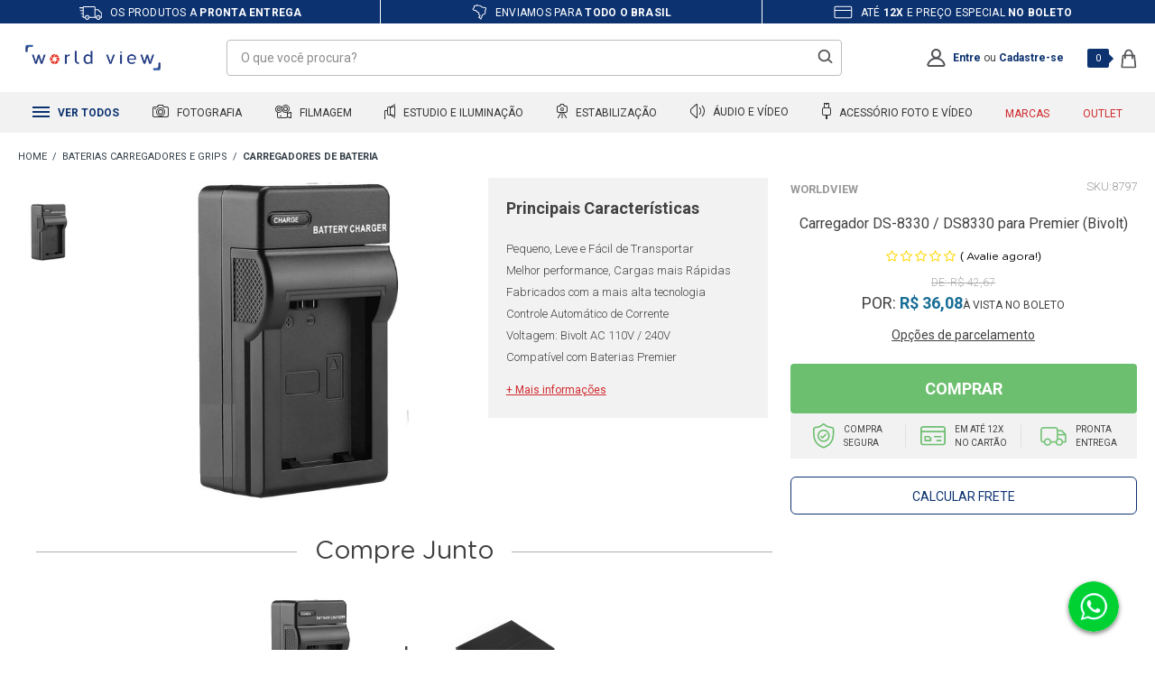

--- FILE ---
content_type: text/css
request_url: https://www.worldview.com.br/arquivos/worldview-geral.css?v=638682737989800000
body_size: 24880
content:
@import url("https://fonts.googleapis.com/css?family=Roboto:300,300i,400,400i,500,700,700i,900,900i&display=swap");a,abbr,acronym,address,applet,article,aside,audio,b,big,blockquote,body,canvas,caption,center,cite,code,dd,del,details,dfn,div,dl,dt,em,embed,fieldset,figcaption,figure,footer,form,h1,h2,h3,h4,h5,h6,header,hgroup,html,i,iframe,img,ins,kbd,label,legend,li,mark,menu,nav,object,ol,output,p,pre,q,ruby,s,samp,section,small,span,strike,strong,sub,summary,table,tbody,td,tfoot,th,thead,time,tr,tt,u,ul,var,video {
    margin: 0;
    padding: 0;
    border: 0;
    font-size: 100%;
    font: inherit;
    vertical-align: baseline
}

article,aside,details,figcaption,figure,footer,header,hgroup,menu,nav,section {
    display: block
}

body {
    line-height: 1
}

ol,ul {
    list-style: none
}

blockquote,q {
    quotes: none
}

blockquote:after,blockquote:before,q:after,q:before {
    content: "";
    content: none
}

button,input {
    background-color: transparent;
    border-radius: 0;
    outline: none;
    border: 0
}

table {
    border-collapse: collapse;
    border-spacing: 0
}

em {
    font-style: normal
}

strong {
    font-weight: 700
}

a {
    color: #1790de;
    text-decoration: none
}

* {
    margin: 0;
    padding: 0;
    border: 0
}

*,html {
    box-sizing: border-box
}

html {
    font-family: sans-serif;
    line-height: 1.4;
    font-size: 1em;
    -ms-text-size-adjust: 100%;
    -webkit-text-size-adjust: 100%
}

body {
    margin: 0
}

*,:after,:before {
    box-sizing: inherit
}

article,aside,details,figcaption,figure,footer,header,hgroup,main,menu,nav,section,summary {
    display: block
}

audio,canvas,progress,video {
    display: inline-block
}

audio:not([controls]) {
    display: none;
    height: 0
}

progress {
    vertical-align: baseline
}

[hidden],template {
    display: none
}

a {
    background-color: transparent;
    -webkit-text-decoration-skip: objects
}

a:active,a:hover {
    outline-width: 0
}

abbr[title] {
    border-bottom: none;
    text-decoration: underline;
    -webkit-text-decoration: underline dotted;
    -moz-text-decoration: underline dotted;
    text-decoration: underline dotted
}

b,strong {
    font-weight: inherit;
    font-weight: bolder
}

dfn {
    font-style: italic
}

mark {
    background: #ff0;
    color: #000
}

small {
    font-size: 80%
}

sub,sup {
    font-size: 75%;
    line-height: 0;
    position: relative;
    vertical-align: baseline
}

sub {
    bottom: -.25em
}

sup {
    top: -.5em
}

img {
    border-style: none
}

svg:not(:root) {
    overflow: hidden
}

code,kbd,pre,samp {
    font-family: monospace,monospace;
    font-size: 1em
}

figure {
    margin: 1em 40px
}

hr {
    box-sizing: content-box;
    height: 0;
    overflow: visible
}

button,input,select,textarea {
    font: inherit;
    margin: 0
}

optgroup {
    font-weight: 700
}

button,input {
    overflow: visible
}

button,select {
    text-transform: none
}

[type=reset],[type=submit],button,html [type=button] {
    -webkit-appearance: button
}

[type=button]::-moz-focus-inner,[type=reset]::-moz-focus-inner,[type=submit]::-moz-focus-inner,button::-moz-focus-inner {
    border-style: none;
    padding: 0
}

[type=button]:-moz-focusring,[type=reset]:-moz-focusring,[type=submit]:-moz-focusring,button:-moz-focusring {
    outline: 1px dotted ButtonText
}

legend {
    box-sizing: border-box;
    color: inherit;
    display: table;
    max-width: 100%;
    padding: 0;
    white-space: normal
}

textarea {
    overflow: auto
}

[type=checkbox],[type=radio] {
    box-sizing: border-box;
    padding: 0
}

[type=number]::-webkit-inner-spin-button,[type=number]::-webkit-outer-spin-button {
    height: auto
}

[type=search] {
    -webkit-appearance: textfield;
    outline-offset: -2px
}

[type=search]::-webkit-search-cancel-button,[type=search]::-webkit-search-decoration {
    -webkit-appearance: none
}

::-webkit-input-placeholder {
    color: inherit;
    opacity: .54
}

::-webkit-file-upload-button {
    -webkit-appearance: button;
    font: inherit
}

.e-header {
    position: fixed;
    top: 0;
    left: 0;
    width: 100%;
    background-color: #fff;
    z-index: 7000;
    transition: all .2s ease
}

.e-header__benefities {
    position: relative;
    background-color: #0c3270;
    color: #fff
}

.e-header__benefities--items {
    max-width: 1280px;
    margin: 0 auto
}

@media only screen and (min-width: 100px) and (max-width:767px) {
    .e-header__benefities--items {
        opacity:0;
        visibility: hidden;
        transition: .3s ease-in
    }

    .e-header__benefities--items.slick-initialized {
        opacity: 1;
        visibility: visible
    }
}

.e-header__benefities--items li {
    position: relative;
    display: inline-block;
    vertical-align: middle;
    width: 33%;
    font-size: 12px;
    letter-spacing: .24px;
    color: #fff;
    text-align: center;
    text-transform: uppercase;
    height: 26px;
    line-height: 28px;
    overflow: hidden
}

.e-header__benefities--items li:after {
    content: "";
    position: absolute;
    top: 0;
    right: 0;
    width: 1px;
    height: 100%;
    background: #fff
}

@media only screen and (min-width: 100px) and (max-width:767px) {
    .e-header__benefities--items li:after {
        display:none
    }
}

.e-header__benefities--items li:last-child:after {
    display: none
}

.e-header__benefities--items li span {
    position: relative;
    display: inline-block;
    vertical-align: middle
}

.e-header__benefities--items li .e-icon-shipping {
    background: url("[data-uri]") 50% no-repeat;
    background-size: 26px 16px;
    width: 25px;
    height: 15px;
    margin-right: 6px
}

.e-header__benefities--items li .e-icon-map {
    background: url("[data-uri]") 50% no-repeat;
    background-size: 17px 18px;
    width: 17px;
    height: 18px;
    margin-right: 6px;
    top: -2px
}

.e-header__benefities--items li .e-icon-parcels {
    background: url("[data-uri]") 50% no-repeat;
    background-size: 21px 15px;
    width: 21px;
    height: 15px;
    margin-right: 6px;
    top: -1px
}

.e-header__main {
    padding: 0 20px
}

@media only screen and (min-width: 100px) and (max-width:767px) {
    .e-header__main {
        background:#fff;
        box-shadow: 0 3px 6px rgba(0,0,0,.08);
        z-index: 1
    }
}

.e-header__main--container {
    position: relative;
    max-width: 1280px;
    margin: 0 auto;
    display: -ms-flexbox;
    display: flex;
    -ms-flex-align: center;
    align-items: center;
    -ms-flex-pack: justify;
    justify-content: space-between;
    padding: 15px 0;
    transition: all .2s ease
}

.e-header__main--dash--group {
    margin: 4px 0 0
}

.e-header__main--dash--action,.e-header__main--dash--group {
    display: -ms-flexbox;
    display: flex;
    -ms-flex-direction: column;
    flex-direction: column;
    -ms-flex-pack: center;
    justify-content: center;
    -ms-flex-align: center;
    align-items: center
}

.e-header__main--dash--action span {
    transition: .3s ease-in;
    width: 18px;
    height: 2px;
    background: #555559;
    display: inline-block
}

.e-header__main--dash--action span+span {
    margin-top: 3px
}

.e-header__main--dash--action.is--active span:first-of-type {
    transform: rotate(45deg) translate(3px,3px)
}

.e-header__main--dash--action.is--active span:nth-of-type(2) {
    opacity: 0;
    visibility: hidden
}

.e-header__main--dash--action.is--active span:nth-of-type(3) {
    transform: rotate(-45deg) translate(4px,-4px)
}

.e-header__main--dash--title {
    font-size: 10px;
    text-transform: uppercase;
    margin: 3px 0 0
}

@media (min-width: 1025px) and (max-width:1180px) {
    .e-header__main--dash {
        display:none
    }
}

@media only screen and (min-width: 1025px) and (max-width:5000px) {
    .e-header__main--dash {
        display:none
    }
}

.e-header__main--logo {
    display: inline-block;
    vertical-align: middle
}

@media only screen and (min-width: 100px) and (max-width:767px) {
    .e-header__main--logo {
        width:calc(100% - 130px);
        padding: 0 0 0 12px
    }
}

.e-header__main--logo a {
    display: inline-block;
    width: 168px;
    height: 46px;
    background: url(/arquivos/logotipo-worldview.png) no-repeat center 0;
    background-size: 168px 46px;
    text-indent: -999em
}

.e-header__main--search {
    position: relative;
    display: inline-block;
    vertical-align: middle;
    width: 55%;
    z-index: 2000
}

@media only screen and (min-width: 100px) and (max-width:767px) {
    .e-header__main--search {
        width:100%;
        top: 100px;
        position: fixed;
        background: #fff;
        left: 0;
        right: 0;
        display: none
    }
}

.e-header__main--search--action {
    position: relative;
    width: 40px
}

.e-header__main--search--action.is--active span:nth-child(2) {
    width: 20px;
    height: 2px;
    background: #555559;
    display: inline-block;
    border-radius: 0;
    border: none;
    transform: translate(-16px,-3px) rotate(-45deg)
}

.e-header__main--search--action span {
    transition: .3s ease
}

.e-header__main--search--action span:first-child {
    width: 20px;
    height: 2px;
    background: #555559;
    display: inline-block;
    transform: translate(4px,-3px) rotate(45deg)
}

.e-header__main--search--action span:nth-child(2) {
    width: 15px;
    height: 15px;
    border: 2px solid #555559;
    display: inline-block;
    border-radius: 20px;
    transform: translate(-16px,1px);
    background: #fff
}

.e-header__main--search .e-form-search {
    position: relative
}

@media only screen and (min-width: 100px) and (max-width:767px) {
    .e-header__main--search .e-form-search {
        padding:10px 14px
    }
}

.e-header__main--search .e-form-search__text {
    padding: 0 15px;
    color: #8c8c8c;
    width: 100%;
    height: 40px;
    line-height: 40px;
    border: 1px solid #bdbdbd;
    background-color: #fff;
    font-size: 14px;
    border-radius: 4px
}

@media only screen and (min-width: 100px) and (max-width:767px) {
    .e-header__main--search .e-form-search__text {
        border-radius:0
    }
}

.e-header__main--search .e-form-search__text:-ms-input-placeholder,.e-header__main--search .e-form-search__text::-ms-input-placeholder {
    color: #8c8c8c;
    opacity: 1
}

.e-header__main--search .e-form-search__text::-webkit-input-placeholder {
    color: #8c8c8c;
    opacity: 1
}

.e-header__main--search .e-form-search__text::-moz-placeholder {
    color: #8c8c8c;
    opacity: 1
}

.e-header__main--search .e-form-search__text::-ms-input-placeholder {
    color: #8c8c8c;
    opacity: 1
}

.e-header__main--search .e-form-search__text::placeholder {
    color: #8c8c8c;
    opacity: 1
}

.e-header__main--search .e-form-search__btn {
    cursor: pointer;
    position: absolute;
    top: 10px;
    right: 10px;
    border: 0;
    text-indent: -999em;
    display: inline-block;
    width: 17px;
    height: 17px;
    background: url("[data-uri]") 50% no-repeat;
    background-size: 17px 17px
}

@media only screen and (min-width: 100px) and (max-width:767px) {
    .e-header__main--search .e-form-search__btn {
        top:0;
        bottom: 0;
        right: 25px;
        margin: auto
    }
}

.e-header__main--search .e-autocomplete-products-search {
    position: absolute;
    top: 55px;
    left: 0;
    width: 100%;
    background-color: #fff;
    padding: 25px 30px;
    border-radius: 4px;
    opacity: 0;
    visibility: hidden;
    display: -ms-flexbox;
    display: flex
}

@media only screen and (min-width: 100px) and (max-width:767px) {
    .e-header__main--search .e-autocomplete-products-search {
        padding:20px;
        display: block
    }
}

.e-header__main--search .e-autocomplete-products-search.e-active {
    opacity: 1;
    visibility: visible
}

.e-header__main--search .e-autocomplete-products-search .e-autocomplete-results {
    width: 35%
}

@media only screen and (min-width: 100px) and (max-width:767px) {
    .e-header__main--search .e-autocomplete-products-search .e-autocomplete-results {
        width:100%;
        margin-bottom: 20px
    }
}

.e-header__main--search .e-autocomplete-products-search .e-autocomplete-results ul li {
    margin-bottom: 10px
}

.e-header__main--search .e-autocomplete-products-search .e-autocomplete-results ul li:before {
    content: "";
    display: inline-block;
    vertical-align: middle;
    width: 17px;
    height: 17px;
    background: url(/arquivos/icon-feather-search.png) no-repeat center 0;
    margin-right: 10px
}

.e-header__main--search .e-autocomplete-products-search .e-autocomplete-results ul li a {
    font-size: 14px;
    color: #7a7a7a
}

.e-header__main--search .e-autocomplete-products-search .e-autocomplete-results ul li a:hover {
    color: #414141;
    font-weight: 500
}

.e-header__main--search .e-autocomplete-products-search .e-autocomplete-vitrine {
    position: relative;
    width: 65%;
    padding-left: 25px
}

@media only screen and (min-width: 100px) and (max-width:767px) {
    .e-header__main--search .e-autocomplete-products-search .e-autocomplete-vitrine {
        width:100%;
        padding-left: 0
    }
}

.e-header__main--search .e-autocomplete-products-search .e-autocomplete-vitrine:before {
    content: "Produtos Sugeridos";
    font-size: 18px;
    color: #7a7a7a;
    display: block;
    margin-bottom: 20px
}

.e-header__main--search .e-autocomplete-products-search .e-autocomplete-vitrine:after {
    content: "";
    position: absolute;
    top: 0;
    left: 0;
    width: 1px;
    height: 100%;
    background-color: #d5d5d5
}

@media only screen and (min-width: 100px) and (max-width:767px) {
    .e-header__main--search .e-autocomplete-products-search .e-autocomplete-vitrine:after {
        display:none
    }
}

.e-header__main--search .e-autocomplete-products-search .e-autocomplete-vitrine .autocomplete>ul li {
    margin-bottom: 30px
}

.e-header__main--search .e-autocomplete-products-search .e-autocomplete-vitrine .autocomplete>ul li:last-child {
    margin-bottom: 0
}

.e-header__main--search .e-autocomplete-products-search .e-autocomplete-vitrine .autocomplete>ul li .e-autocomplete-product__image {
    display: inline-block;
    vertical-align: middle;
    width: 17%;
    margin-right: 4%
}

.e-header__main--search .e-autocomplete-products-search .e-autocomplete-vitrine .autocomplete>ul li .e-autocomplete-product__image img {
    max-width: 100%;
    height: auto
}

@media only screen and (min-width: 100px) and (max-width:767px) {
    .e-header__main--search .e-autocomplete-products-search .e-autocomplete-vitrine .autocomplete>ul li .e-autocomplete-product__image {
        margin-right:2%
    }

    .e-header__main--search .e-autocomplete-products-search .e-autocomplete-vitrine .autocomplete>ul li .e-autocomplete-product__image img {
        max-width: 100%;
        height: auto
    }
}

.e-header__main--search .e-autocomplete-products-search .e-autocomplete-vitrine .autocomplete>ul li .e-autocomplete-product__group {
    display: inline-block;
    vertical-align: middle;
    width: 77%;
    margin-top: -8px
}

.e-header__main--search .e-autocomplete-products-search .e-autocomplete-vitrine .autocomplete>ul li .e-autocomplete-product__name {
    color: #414141;
    font-size: 13px;
    line-height: 1.5;
    margin-bottom: 4px
}

@media only screen and (min-width: 100px) and (max-width:767px) {
    .e-header__main--search .e-autocomplete-products-search .e-autocomplete-vitrine .autocomplete>ul li .e-autocomplete-product__name {
        font-size:12px
    }
}

.e-header__main--search .e-autocomplete-products-search .e-autocomplete-vitrine .autocomplete>ul li .e-autocomplete-product__price--best {
    display: block;
    color: #186d96;
    font-size: 13px;
    font-weight: 900
}

@media only screen and (min-width: 100px) and (max-width:767px) {
    .e-header__main--search .e-autocomplete-products-search .e-autocomplete-vitrine .autocomplete>ul li .e-autocomplete-product__price--best {
        font-size:12px
    }
}

.e-header__main--search .e-autocomplete-products-search .e-autocomplete-vitrine .autocomplete>ul li .e-autocomplete-product__price--list {
    display: block;
    color: #186d96;
    font-size: 13px;
    font-weight: 900
}

@media only screen and (min-width: 100px) and (max-width:767px) {
    .e-header__main--search .e-autocomplete-products-search .e-autocomplete-vitrine .autocomplete>ul li .e-autocomplete-product__price--list {
        font-size:12px
    }
}

.e-header__main--search .e-autocomplete-products-search .e-autocomplete-vitrine .autocomplete>ul li .e-autocomplete-product__price--installments {
    display: block;
    text-transform: uppercase;
    color: #414141;
    font-size: 13px
}

@media only screen and (min-width: 100px) and (max-width:767px) {
    .e-header__main--search .e-autocomplete-products-search .e-autocomplete-vitrine .autocomplete>ul li .e-autocomplete-product__price--installments {
        font-size:12px
    }
}

.e-header__main--search .e-autocomplete-products-search .e-autocomplete-vitrine .autocomplete>ul li .e-autocomplete-product__price--installments strong {
    color: #186d96;
    font-weight: 900
}

.e-header__main--search .e-autocomplete-products-search .e-autocomplete-vitrine .autocomplete>ul li .e-autocomplete-product__out-of-stock {
    font-size: 12px;
    font-weight: 500;
    color: #7a7a7a;
    text-transform: uppercase
}

.e-header__main--account {
    position: relative;
    vertical-align: middle;
    padding-left: 30px;
    display: -ms-flexbox;
    display: flex;
    -ms-flex-align: center;
    align-items: center;
    -ms-flex-pack: center;
    justify-content: center
}

@media only screen and (min-width: 100px) and (max-width:767px) {
    .e-header__main--account {
        padding:0 6px 0 0
    }
}

.e-header__main--account .e-account--icon {
    display: -ms-flexbox;
    display: flex;
    -ms-flex-pack: center;
    justify-content: center;
    -ms-flex-align: center;
    align-items: center;
    margin: 0 8px 0 0
}

.e-header__main--account .e-msg-logged {
    display: none;
    font-size: 12px;
    line-height: 1.2
}

@media only screen and (min-width: 100px) and (max-width:767px) {
    .e-header__main--account .e-msg-logged {
        display:none!important
    }
}

.e-header__main--account .e-msg-logged.e-active {
    display: block
}

.e-header__main--account .e-msg-logged strong {
    position: relative;
    display: block;
    color: #0c3270;
    font-size: 14px
}

.e-header__main--account .e-msg-logged strong.e-mail {
    max-width: 168px;
    overflow: hidden
}

.e-header__main--account .e-msg-logged strong.e-mail:after {
    content: "...";
    position: absolute;
    bottom: 0;
    right: 0;
    background-color: #fff;
    color: #0c3270;
    font-size: 14px;
    padding-left: 1px
}

.e-header__main--account .e-msg-logged a {
    color: #000;
    font-size: 13px
}

.e-header__main--account .e-msg-not-logged {
    display: none;
    font-size: 12px
}

@media only screen and (min-width: 100px) and (max-width:767px) {
    .e-header__main--account .e-msg-not-logged {
        display:none!important
    }
}

.e-header__main--account .e-msg-not-logged.e-active {
    display: block
}

.e-header__main--account .e-msg-not-logged a {
    color: #0c3270;
    font-weight: 600
}

.e-header__main--account .e-msg-not-logged a:hover {
    text-decoration: underline
}

.e-header__main--minicart {
    position: relative;
    display: inline-block;
    vertical-align: middle;
    cursor: pointer
}

.e-header__main--minicart .e-minicart-items .portal-totalizers-ref .amount-products,.e-header__main--minicart .e-minicart-items .portal-totalizers-ref .title {
    display: none
}

.e-header__main--minicart .e-minicart-items .portal-totalizers-ref .amount-items {
    display: inline-block;
    vertical-align: middle;
    height: 22px
}

.e-header__main--minicart .e-minicart-items .portal-totalizers-ref .amount-items strong {
    display: none
}

.e-header__main--minicart .e-minicart-items .portal-totalizers-ref .amount-items .amount-items-em {
    position: absolute;
    font-size: 11px;
    left: -37px;
    width: 24px;
    height: 21px;
    line-height: 21px;
    color: #fff;
    background: #0c3270;
    text-align: center;
    border-radius: 2px
}

@media only screen and (min-width: 100px) and (max-width:767px) {
    .e-header__main--minicart .e-minicart-items .portal-totalizers-ref .amount-items .amount-items-em {
        font-size:10px;
        right: -9px;
        top: 5px;
        left: unset;
        z-index: 1;
        width: 16px;
        height: 16px;
        line-height: 16px;
        border-radius: 30px
    }
}

.e-header__main--minicart .e-minicart-items .portal-totalizers-ref .amount-items .amount-items-em:after {
    content: "";
    position: absolute;
    top: 6px;
    right: -5px;
    width: 0;
    height: 0;
    border-top: 5px solid transparent;
    border-bottom: 5px solid transparent;
    border-left: 5px solid #0c3270
}

@media only screen and (min-width: 100px) and (max-width:767px) {
    .e-header__main--minicart .e-minicart-items .portal-totalizers-ref .amount-items .amount-items-em:after {
        display:none
    }
}

.e-header__main--minicart .e-minicart-items .portal-totalizers-ref .amount-items:after {
    content: "";
    display: inline-block;
    position: relative;
    width: 18px;
    height: 22px;
    background: url("[data-uri]") 50% no-repeat;
    background-size: 18px 22px
}

.e-header__main--minicart .e-minicart-items .portal-totalizers-ref .amount-kits,.e-header__main--minicart .e-minicart-items .portal-totalizers-ref .total-cart {
    display: none
}

.e-header .e-autocomplete-products-overlay {
    position: fixed;
    top: 0;
    left: 0;
    width: 100%;
    height: 100%;
    background-color: rgba(0,0,0,.7);
    opacity: 0;
    visibility: hidden;
    transition: all .2s ease;
    z-index: 1000
}

.e-header .e-autocomplete-products-overlay.e-active {
    opacity: 1;
    visibility: visible
}

.e-header__menu {
    position: relative;
    padding: 0 20px;
    background-color: #f2f2f2;
    transition: .2s ease
}

@media only screen and (min-width: 100px) and (max-width:767px) {
    .e-header__menu {
        position:fixed;
        bottom: 0;
        left: -100%;
        padding: 0;
        margin: auto;
        background: #fff;
        transition: .2s ease;
        box-shadow: 4px 3px 4px rgba(0,0,0,.07);
        top: 0;
        width: 90%;
        height: 100%;
        z-index: -1
    }

    .e-header__menu.is--active {
        left: 0
    }
}

.e-header__menu--container {
    position: relative;
    max-width: 1280px;
    margin: 0 auto
}

@media only screen and (min-width: 100px) and (max-width:767px) {
    .e-header__menu--container {
        max-width:100%;
        display: -ms-flexbox;
        display: flex;
        -ms-flex-direction: column;
        flex-direction: column;
        height: 100%;
        padding: 100px 0 0;
        background: #fff;
        -ms-flex-pack: justify;
        justify-content: space-between
    }
}

.e-header__menu--items {
    position: relative;
    display: -ms-flexbox;
    display: flex;
    -ms-flex-align: center;
    align-items: center;
    -ms-flex-pack: justify;
    justify-content: space-between;
    background-color: #f2f2f2;
    z-index: 100
}

@media only screen and (min-width: 100px) and (max-width:767px) {
    .e-header__menu--items {
        display:-ms-flexbox;
        display: flex;
        -ms-flex-direction: column;
        flex-direction: column;
        background-color: #fff;
        padding: 2px 0 20px;
        overflow-x: hidden;
        overflow-y: auto
    }
}

@media only screen and (min-width: 100px) and (max-width:767px) {
    .e-header__menu--items-item {
        width:100%
    }

    .e-header__menu--items-item:not(.e-item-all)+li {
        border-top: 1px solid #f2f2f2
    }
}

.e-header__menu--items-item.is--drop h2 a:after {
    transition: .2s ease;
    content: "";
    display: inline-block;
    width: 7px;
    height: 7px;
    border-top: 2px solid #0c3270;
    border-right: 2px solid #0c3270;
    transform: rotate(45deg)
}

@media only screen and (min-width: 100px) and (max-width:767px) {
    .e-header__menu--items-item.is--drop h2.is--active {
        position:relative;
        background-color: #eaeaea
    }

    .e-header__menu--items-item.is--drop h2.is--active:after {
        content: "";
        position: absolute;
        bottom: 0;
        left: -4px;
        width: 105%;
        height: 8px;
        box-shadow: 0 3px 3px #b3b3b3;
        z-index: 5
    }
}

.e-header__menu--items-item.is--drop h2.is--active a:after {
    transform: rotate(135deg)
}

.e-header__menu--items-item>h2 {
    font-size: 12px;
    text-transform: uppercase
}

@media (min-width: 1025px) and (max-width:1180px) {
    .e-header__menu--items-item>h2 {
        font-size:10px
    }
}

@media only screen and (min-width: 100px) and (max-width:767px) {
    .e-header__menu--items-item>h2 {
        padding:0 20px
    }
}

.e-header__menu--items-item>h2 .e-icon {
    display: inline-block;
    vertical-align: middle;
    margin-right: 6px
}

@media only screen and (min-width: 100px) and (max-width:767px) {
    .e-header__menu--items-item>h2 .e-icon {
        display:none
    }
}

.e-header__menu--items-item>h2 .e-icon svg {
    margin: 0
}

.e-header__menu--items-item>h2 .e-icon svg path,.e-header__menu--items-item>h2 .e-icon svg rect {
    transition: all .2s ease
}

.e-header__menu--items-item>h2>a {
    display: block;
    color: #333;
    padding: 12px 16px 10px;
    transition: all .2s ease
}

@media (min-width: 1025px) and (max-width:1180px) {
    .e-header__menu--items-item>h2>a {
        padding:12px 6px 10px
    }
}

@media only screen and (min-width: 100px) and (max-width:767px) {
    .e-header__menu--items-item>h2>a {
        display:-ms-flexbox;
        display: flex;
        -ms-flex-pack: justify;
        justify-content: space-between;
        -ms-flex-align: center;
        align-items: center;
        padding: 15px 0;
        transition: none
    }
}

.e-header__menu--items-item.e-item-all h2 {
    position: relative
}

.e-header__menu--items-item.e-item-all h2 a {
    font-weight: 600;
    color: #0c3270;
    transition: all .2s ease
}

.e-header__menu--items-item.e-item-all h2:after {
    content: "";
    display: block;
    position: absolute;
    bottom: -4px;
    left: 0;
    width: 100%;
    height: 4px;
    background-color: #0c3270;
    z-index: 10;
    opacity: 0;
    visibility: hidden;
    transition: all .2s ease
}

@media only screen and (min-width: 100px) and (max-width:767px) {
    .e-header__menu--items-item.e-item-all:hover {
        display:none
    }
}

.e-header__menu--items-item.e-item-all:hover h2 a {
    background-color: #0c3270;
    color: #fff
}

.e-header__menu--items-item.e-item-all:hover h2 a svg rect {
    fill: #fff
}

.e-header__menu--items-item.e-item-all:hover .e-dropdown-all,.e-header__menu--items-item.e-item-all:hover h2:after {
    opacity: 1;
    visibility: visible
}

.e-header__menu--items-item.e-item-brands h2 a {
    color: #d02a2d
}

@media only screen and (min-width: 100px) and (max-width:767px) {
    .e-header__menu--items-item.e-item-brands:hover {
        display:none
    }
}

.e-header__menu--items-item.e-item-brands:hover .e-dropdown-brands {
    opacity: 1;
    visibility: visible
}

.e-header__menu--items-item.e-item-outlet h2 a {
    color: #d02a2d
}

.e-header__menu--items-item .e-dropdown-all {
    position: absolute;
    top: 45px;
    left: 0;
    width: 100%;
    display: -ms-flexbox;
    display: flex;
    opacity: 0;
    visibility: hidden;
    transition: all .5s cubic-bezier(.4,0,.2,1);
    overflow: hidden
}

.e-header__menu--items-item .e-dropdown-all .e-dropdown-departaments {
    background-color: #0c3270;
    padding: 22px 0;
    width: 17%;
    margin-top: 1px
}

.e-header__menu--items-item .e-dropdown-all .e-dropdown-departaments>li {
    padding: 0 15px
}

.e-header__menu--items-item .e-dropdown-all .e-dropdown-departaments>li>a {
    position: relative;
    display: block;
    color: #fff;
    font-size: 14px;
    padding: 10px 15px;
    transition: all .2s ease;
    border-radius: 6px
}

.e-header__menu--items-item .e-dropdown-all .e-dropdown-departaments>li>a:after {
    content: "˲";
    font-size: 30px;
    color: #0c3270;
    position: absolute;
    top: 50%;
    right: 10px;
    margin-top: -36px;
    opacity: 0;
    transition: all .2s ease
}

.e-header__menu--items-item .e-dropdown-all .e-dropdown-departaments>li>a.e-active {
    font-weight: 700
}

.e-header__menu--items-item .e-dropdown-all .e-dropdown-departaments>li .e-dropdown-categories {
    background-color: #fff;
    position: absolute;
    top: 0;
    left: 17%;
    width: 83%;
    height: 100%;
    opacity: 0;
    visibility: hidden;
    padding: 24px 30px;
    display: -ms-flexbox;
    display: flex;
    -ms-flex-pack: distribute;
    justify-content: space-around;
    transition: all .2s ease
}

.e-header__menu--items-item .e-dropdown-all .e-dropdown-departaments>li .e-dropdown-categories .e-items {
    display: inline-block;
    vertical-align: top;
    margin-right: 40px;
    margin-bottom: 20px
}

.e-header__menu--items-item .e-dropdown-all .e-dropdown-departaments>li .e-dropdown-categories .e-items:last-child {
    margin-right: 0
}

.e-header__menu--items-item .e-dropdown-all .e-dropdown-departaments>li .e-dropdown-categories .e-items ul li {
    font-size: 12px;
    margin-bottom: 10px
}

.e-header__menu--items-item .e-dropdown-all .e-dropdown-departaments>li .e-dropdown-categories .e-items ul li h5 {
    text-transform: uppercase
}

.e-header__menu--items-item .e-dropdown-all .e-dropdown-departaments>li .e-dropdown-categories .e-items ul li h5 a {
    color: #414141;
    padding: 0
}

.e-header__menu--items-item .e-dropdown-all .e-dropdown-departaments>li .e-dropdown-categories .e-items ul li h5 a:hover {
    font-weight: 700;
    color: #0c3270
}

@media only screen and (min-width: 100px) and (max-width:767px) {
    .e-header__menu--items-item .e-dropdown-all .e-dropdown-departaments>li .e-dropdown-categories .e-items ul li h5 a:hover {
        font-weight:400
    }
}

.e-header__menu--items-item .e-dropdown-all .e-dropdown-departaments>li .e-dropdown-categories .e-items ul li a {
    color: #6c6c6c
}

.e-header__menu--items-item .e-dropdown-all .e-dropdown-departaments>li .e-dropdown-categories .e-items ul li a:hover {
    color: #0c3270
}

.e-header__menu--items-item .e-dropdown-all .e-dropdown-departaments>li:hover>a {
    background-color: #fff;
    color: #0c3270
}

.e-header__menu--items-item .e-dropdown-all .e-dropdown-departaments>li:hover>a:after {
    opacity: 1
}

.e-header__menu--items-item .e-dropdown-all .e-dropdown-departaments>li:hover .e-dropdown-categories {
    opacity: 1;
    visibility: visible
}

.e-header__menu--items-item .e-dropdown-main {
    position: absolute;
    top: 45px;
    left: 0;
    width: 100%;
    background-color: #fff;
    display: -ms-flexbox;
    display: flex;
    opacity: 0;
    visibility: hidden;
    transition: all .3s cubic-bezier(.4,0,.2,1);
    overflow: hidden
}

@media only screen and (min-width: 100px) and (max-width:767px) {
    .e-header__menu--items-item .e-dropdown-main {
        position:relative;
        top: unset;
        opacity: unset;
        visibility: unset;
        transition: none;
        overflow: unset;
        display: none
    }
}

.e-header__menu--items-item .e-dropdown-main:before {
    content: "";
    position: absolute;
    top: -8px;
    left: 0;
    width: 100%;
    height: 8px;
    box-shadow: 0 2px 4px #999
}

@media only screen and (min-width: 100px) and (max-width:767px) {
    .e-header__menu--items-item .e-dropdown-main:before {
        display:none
    }
}

.e-header__menu--items-item .e-dropdown-main .e-dropdown-departaments {
    position: relative;
    padding: 40px 50px;
    width: 24%
}

@media only screen and (min-width: 100px) and (max-width:767px) {
    .e-header__menu--items-item .e-dropdown-main .e-dropdown-departaments {
        width:100%;
        padding: 0 20px;
        background-color: #eaeaea;
        border-color: #e0e0e0
    }
}

@media only screen and (min-width: 100px) and (max-width:767px) {
    .e-header__menu--items-item .e-dropdown-main .e-dropdown-departaments>li>a {
        width:100%;
        display: -ms-flexbox;
        display: flex;
        -ms-flex-align: center;
        align-items: center;
        -ms-flex-pack: justify;
        justify-content: space-between;
        padding: 15px 0;
        border-bottom: 1px solid #e0e0e0
    }

    .e-header__menu--items-item .e-dropdown-main .e-dropdown-departaments>li>a:after {
        content: "";
        display: inline-block;
        width: 7px;
        height: 7px;
        border-top: 2px solid #0c3270;
        border-right: 2px solid #0c3270;
        transform: rotate(45deg);
        transition: .2s ease
    }

    .e-header__menu--items-item .e-dropdown-main .e-dropdown-departaments>li>a.is--active {
        font-weight: 500
    }

    .e-header__menu--items-item .e-dropdown-main .e-dropdown-departaments>li>a.is--active:after {
        transform: rotate(135deg)
    }
}

.e-header__menu--items-item .e-dropdown-main .e-dropdown-departaments li {
    position: relative;
    text-transform: uppercase;
    font-size: 12px;
    margin-bottom: 25px
}

@media only screen and (min-width: 100px) and (max-width:767px) {
    .e-header__menu--items-item .e-dropdown-main .e-dropdown-departaments li {
        margin-bottom:0
    }
}

.e-header__menu--items-item .e-dropdown-main .e-dropdown-departaments li:before {
    content: "";
    position: absolute;
    top: 0;
    right: -58px;
    width: 15px;
    height: 15px;
    background-color: #fff;
    border-top: 1px solid #d9d9d9;
    transform: rotate(45deg);
    z-index: 10;
    opacity: 0;
    visibility: hidden
}

.e-header__menu--items-item .e-dropdown-main .e-dropdown-departaments li:after {
    content: "";
    position: absolute;
    top: 11px;
    right: -68px;
    width: 15px;
    height: 15px;
    background-color: #fff;
    border-top: 1px solid #d9d9d9;
    transform: rotate(-45deg);
    z-index: 10;
    opacity: 0;
    visibility: hidden
}

.e-header__menu--items-item .e-dropdown-main .e-dropdown-departaments li a {
    color: #414141
}

.e-header__menu--items-item .e-dropdown-main .e-dropdown-departaments li a:hover {
    font-weight: 700;
    color: #0c3270
}

.e-header__menu--items-item .e-dropdown-main .e-dropdown-departaments li.e-hovered:after,.e-header__menu--items-item .e-dropdown-main .e-dropdown-departaments li.e-hovered:before,.e-header__menu--items-item .e-dropdown-main .e-dropdown-departaments li:hover:after,.e-header__menu--items-item .e-dropdown-main .e-dropdown-departaments li:hover:before {
    opacity: 1;
    visibility: visible
}

@media only screen and (min-width: 100px) and (max-width:767px) {
    .e-header__menu--items-item .e-dropdown-main .e-dropdown-departaments li.e-hovered a,.e-header__menu--items-item .e-dropdown-main .e-dropdown-departaments li:hover a {
        font-weight:400
    }
}

.e-header__menu--items-item .e-dropdown-main .e-dropdown-departaments li:last-child {
    margin-bottom: 0
}

.e-header__menu--items-item .e-dropdown-main .e-dropdown-categories {
    position: relative;
    padding: 30px 50px;
    width: 76%
}

@media only screen and (min-width: 100px) and (max-width:767px) {
    .e-header__menu--items-item .e-dropdown-main .e-dropdown-categories {
        display:none
    }
}

.e-header__menu--items-item .e-dropdown-main .e-dropdown-categories:before {
    content: "";
    position: absolute;
    top: 5%;
    left: 0;
    width: 1px;
    height: 90%;
    background-color: #d9d9d9
}

.e-header__menu--items-item .e-dropdown-main .e-dropdown-categories__items {
    display: none
}

@media only screen and (min-width: 100px) and (max-width:767px) {
    .e-header__menu--items-item .e-dropdown-main .e-dropdown-categories__items {
        margin:0
    }
}

.e-header__menu--items-item .e-dropdown-main .e-dropdown-categories__items .e-title {
    text-transform: uppercase;
    margin-bottom: 20px
}

@media only screen and (min-width: 100px) and (max-width:767px) {
    .e-header__menu--items-item .e-dropdown-main .e-dropdown-categories__items .e-title {
        display:none
    }
}

.e-header__menu--items-item .e-dropdown-main .e-dropdown-categories__items .e-title p {
    color: #0c3270;
    font-size: 22px
}

.e-header__menu--items-item .e-dropdown-main .e-dropdown-categories__items .e-title a {
    color: #0c3270;
    font-size: 10px
}

.e-header__menu--items-item .e-dropdown-main .e-dropdown-categories__items .e-title a:hover {
    text-decoration: underline
}

.e-header__menu--items-item .e-dropdown-main .e-dropdown-categories__items .e-items {
    margin-bottom: 20px
}

@media only screen and (min-width: 100px) and (max-width:767px) {
    .e-header__menu--items-item .e-dropdown-main .e-dropdown-categories__items .e-items {
        margin-top:0;
        margin-bottom: 0;
        background: #ccc
    }
}

.e-header__menu--items-item .e-dropdown-main .e-dropdown-categories__items .e-items ul {
    display: inline-block;
    vertical-align: top;
    width: 33%
}

@media only screen and (min-width: 100px) and (max-width:767px) {
    .e-header__menu--items-item .e-dropdown-main .e-dropdown-categories__items .e-items ul {
        width:100%
    }
}

.e-header__menu--items-item .e-dropdown-main .e-dropdown-categories__items .e-items ul li {
    font-size: 12px;
    margin-bottom: 10px
}

@media only screen and (min-width: 100px) and (max-width:767px) {
    .e-header__menu--items-item .e-dropdown-main .e-dropdown-categories__items .e-items ul li {
        margin-bottom:0
    }
}

.e-header__menu--items-item .e-dropdown-main .e-dropdown-categories__items .e-items ul li h5 {
    text-transform: uppercase
}

.e-header__menu--items-item .e-dropdown-main .e-dropdown-categories__items .e-items ul li h5 a {
    color: #414141;
    padding: 0
}

@media only screen and (min-width: 100px) and (max-width:767px) {
    .e-header__menu--items-item .e-dropdown-main .e-dropdown-categories__items .e-items ul li h5 a {
        display:block;
        border-bottom: 1px solid #cfcfcf;
        padding: 12px 20px;
        background-color: #eaeaea
    }
}

.e-header__menu--items-item .e-dropdown-main .e-dropdown-categories__items .e-items ul li h5 a:before {
    display: none
}

.e-header__menu--items-item .e-dropdown-main .e-dropdown-categories__items .e-items ul li h5 a:hover {
    font-weight: 700;
    color: #0c3270
}

.e-header__menu--items-item .e-dropdown-main .e-dropdown-categories__items .e-items ul li a {
    color: #6c6c6c
}

@media only screen and (min-width: 100px) and (max-width:767px) {
    .e-header__menu--items-item .e-dropdown-main .e-dropdown-categories__items .e-items ul li a {
        display:block;
        padding: 12px 20px;
        border-bottom: 1px solid #cfcfcf;
        background-color: #eaeaea
    }
}

.e-header__menu--items-item .e-dropdown-main .e-dropdown-categories__items .e-items ul li a:before {
    content: "-";
    font-size: 16px
}

.e-header__menu--items-item .e-dropdown-main .e-dropdown-categories__items .e-items ul li a:hover {
    color: #0c3270
}

.e-header__menu--items-item .e-dropdown-main .e-dropdown-categories__items .e-items .e-drop-items-child {
    position: relative;
    margin-bottom: 10px
}

@media only screen and (min-width: 100px) and (max-width:767px) {
    .e-header__menu--items-item .e-dropdown-main .e-dropdown-categories__items .e-items .e-drop-items-child {
        margin-bottom:0
    }

    .e-header__menu--items-item .e-dropdown-main .e-dropdown-categories__items .e-items .e-drop-items-child:after {
        transition: .2s ease;
        content: "";
        display: inline-block;
        width: 7px;
        height: 7px;
        border-top: 2px solid #0c3270;
        border-right: 2px solid #0c3270;
        transform: rotate(45deg);
        position: absolute;
        top: 50%;
        right: 2px;
        margin-top: -4px
    }

    .e-header__menu--items-item .e-dropdown-main .e-dropdown-categories__items .e-items .e-drop-items-child.is--active a {
        font-weight: 500
    }

    .e-header__menu--items-item .e-dropdown-main .e-dropdown-categories__items .e-items .e-drop-items-child.is--active:after {
        transform: rotate(135deg)
    }
}

.e-header__menu--items-item .e-dropdown-main .e-dropdown-categories__items .e-items .e-drop-links-child {
    width: 100%
}

@media only screen and (min-width: 100px) and (max-width:767px) {
    .e-header__menu--items-item .e-dropdown-main .e-dropdown-categories__items,.e-header__menu--items-item .e-dropdown-main .e-dropdown-categories__items .e-items .e-drop-links-child {
        display:none
    }
}

@media (min-width: 768px) and (max-width:5000px) {
    .e-header__menu--items-item .e-dropdown-main .e-dropdown-categories__items.e-active {
        display:block
    }
}

.e-header__menu--items-item .e-dropdown-brands {
    position: absolute;
    top: 45px;
    right: 0;
    background-color: #fff;
    padding: 15px 20px;
    display: -ms-flexbox;
    display: flex;
    opacity: 0;
    visibility: hidden;
    transition: all .4s cubic-bezier(.4,0,.2,1);
    overflow: hidden
}

@media only screen and (min-width: 100px) and (max-width:767px) {
    .e-header__menu--items-item .e-dropdown-brands {
        display:none
    }
}

.e-header__menu--items-item .e-dropdown-brands__photos {
    display: inline-block;
    vertical-align: top;
    margin-right: 20px
}

.e-header__menu--items-item .e-dropdown-brands__photos h5 {
    font-size: 14px;
    font-weight: 700;
    color: #000;
    text-transform: uppercase;
    margin-bottom: 15px
}

.e-header__menu--items-item .e-dropdown-brands__photos h5 span {
    font-weight: 400
}

.e-header__menu--items-item .e-dropdown-brands__photos--items ul {
    border: 6px solid #fff;
    box-shadow: 0 0 0 1px #ddd;
    padding: 20px;
    display: -ms-grid;
    display: grid;
    grid-gap: 20px;
    -ms-grid-columns: 1fr 1fr 1fr;
    grid-template-columns: 1fr 1fr 1fr;
    width: 560px;
    height: 205px;
    overflow-y: auto
}

.e-header__menu--items-item .e-dropdown-brands__photos--items ul::-webkit-scrollbar {
    width: 8px
}

.e-header__menu--items-item .e-dropdown-brands__photos--items ul::-webkit-scrollbar-track {
    background: #bdbdbd;
    border: 8px solid transparent;
    background-clip: content-box
}

.e-header__menu--items-item .e-dropdown-brands__photos--items ul::-webkit-scrollbar-thumb {
    background: #000
}

.e-header__menu--items-item .e-dropdown-brands__photos--items ul li a {
    position: relative;
    display: block;
    border: 1px solid transparent;
    transition: all .2s ease
}

.e-header__menu--items-item .e-dropdown-brands__photos--items ul li a:hover {
    border: 1px solid #0c3270
}

.e-header__menu--items-item .e-dropdown-brands__photos--items ul li img {
    position: relative;
    vertical-align: middle
}

.e-header__menu--items-item .e-dropdown-brands__photos--items ul li img:after {
    content: "";
    position: absolute;
    top: 0;
    left: 0;
    background: linear-gradient(90deg,hsla(0,0%,67%,.267),hsla(0,0%,47%,.3) 10%,hsla(0,0%,67%,.267) 20%);
    background-color: #fff;
    width: 100%;
    max-width: 100%;
    min-height: .7em;
    height: 100%;
    box-sizing: border-box;
    display: inline-block;
    animation-duration: 1.3s;
    animation-fill-mode: forwards;
    animation-iteration-count: infinite;
    animation-name: placeHolderShimmer;
    animation-timing-function: linear;
    background-size: 100vw;
    z-index: 3
}

.e-header__menu--items-item .e-dropdown-brands__search {
    display: inline-block;
    vertical-align: top;
    width: 280px
}

.e-header__menu--items-item .e-dropdown-brands__search h5 {
    font-size: 14px;
    font-weight: 700;
    color: #000;
    text-transform: uppercase;
    margin-bottom: 15px
}

.e-header__menu--items-item .e-dropdown-brands__search h5 span {
    font-weight: 400
}

.e-header__menu--items-item .e-dropdown-brands__search--items {
    box-shadow: 0 0 0 1px #ddd;
    padding: 20px;
    height: 205px;
    overflow: hidden
}

.e-header__menu--items-item .e-dropdown-brands__search--items .e-form-search-brand {
    position: relative
}

.e-header__menu--items-item .e-dropdown-brands__search--items .e-form-search-brand input {
    width: 100%;
    text-transform: none;
    font-style: oblique;
    padding: 8px 10px;
    font-size: 12px;
    border-radius: 4px;
    border: 1px solid #ddd;
    margin-bottom: 15px;
    border-radius: 0
}

.e-header__menu--items-item .e-dropdown-brands__search--items .e-form-search-brand i {
    background-image: url("[data-uri]");
    background-size: 17px 17px;
    display: block;
    width: 17px;
    height: 17px;
    position: absolute;
    top: 9px;
    right: 10px
}

.e-header__menu--items-item .e-dropdown-brands__search--items ul {
    height: 130px;
    overflow: hidden;
    overflow-y: auto
}

.e-header__menu--items-item .e-dropdown-brands__search--items ul::-webkit-scrollbar {
    width: 8px
}

.e-header__menu--items-item .e-dropdown-brands__search--items ul::-webkit-scrollbar-track {
    background: #bdbdbd;
    border: 8px solid transparent;
    background-clip: content-box
}

.e-header__menu--items-item .e-dropdown-brands__search--items ul::-webkit-scrollbar-thumb {
    background: #000
}

.e-header__menu--items-item .e-dropdown-brands__search--items ul li a {
    font-size: 12px;
    font-weight: 300;
    color: #6f6f6f;
    text-transform: uppercase
}

.e-header__menu--items-item .e-dropdown-brands__search--items ul li a:hover {
    color: #0c3270
}

@media (min-width: 768px) and (max-width:5000px) {
    .e-header__menu--items-item.e-hovered>h2 .e-icon svg path {
        fill:#0c3270
    }

    .e-header__menu--items-item.e-hovered>h2>a {
        color: #0c3270;
        background-color: #e9e9e9
    }

    .e-header__menu--items-item.e-hovered .e-dropdown-main {
        opacity: 1;
        visibility: visible
    }
}

.e-header__menu--items-mobile {
    padding: 15px 20px;
    width: 100%
}

.e-header__menu--items-mobile a {
    display: block;
    color: #d02a2d;
    font-size: 12px;
    text-transform: uppercase
}

.e-header__menu--customer {
    background: #f2f2f2;
    padding: 16px 12px
}

.e-header__menu--customer li {
    height: 38px;
    line-height: 38px;
    padding: 0 20px
}

.e-header__menu--customer li a {
    font-size: 10px;
    text-transform: uppercase;
    letter-spacing: .05rem;
    color: #414141
}

.e-header__menu--customer li+li {
    border-top: 1px solid #e5e5e5
}

.e-header.e-fixed {
    margin-top: -26px;
    box-shadow: 0 -2px 12px #8c8c8c
}

.e-header.e-fixed .e-header__main--container {
    padding: 15px 0
}

.e-header.e-fixed .e-header__main--dash {
    position: relative;
    cursor: pointer;
    margin-left: 22px;
    display: none
}

.e-header.e-fixed .e-header__menu.e-up {
    height: 0;
    overflow: hidden
}

.e-header-overlay {
    position: fixed;
    top: 0;
    left: 0;
    width: 100%;
    height: 100%;
    background-color: rgba(0,0,0,.7);
    opacity: 0;
    visibility: hidden;
    transition: all .2s ease;
    z-index: 6000
}

.e-header-overlay.e-active {
    opacity: 1;
    visibility: visible
}

.e-customer-newslleter {
    position: relative;
    float: left;
    width: 100%;
    margin: 50px 0 0
}

.e-customer-newslleter__container {
    max-width: 1280px;
    margin: 0 auto;
    clear: both;
    display: -ms-flexbox;
    display: flex;
    -ms-flex-align: center;
    align-items: center
}

.e-customer-newslleter__container:before {
    content: "";
    display: block
}

.e-customer-newslleter__container:after {
    content: "";
    display: table;
    clear: both
}

@media only screen and (min-width: 100px) and (max-width:767px) {
    .e-customer-newslleter__container {
        display:block
    }
}

.e-customer-newslleter .e-blog-main {
    position: relative;
    width: 50%
}

@media only screen and (min-width: 100px) and (max-width:767px) {
    .e-customer-newslleter .e-blog-main {
        width:100%
    }
}

.e-customer-newslleter .e-blog-main__photo img {
    position: relative;
    vertical-align: middle
}

.e-customer-newslleter .e-blog-main__photo img:before {
    content: "";
    position: absolute;
    top: 0;
    left: 0;
    width: 100%;
    height: 100%;
    background-color: #fff
}

.e-customer-newslleter .e-blog-main__texts {
    position: absolute;
    top: 48%;
    left: 0;
    width: 100%;
    text-align: center;
    color: #fff;
    transform: translateY(-50%)
}

.e-customer-newslleter .e-blog-main__texts h3 {
    font-size: 50px;
    font-weight: 700;
    text-transform: uppercase
}

.e-customer-newslleter .e-blog-main__texts h3 span {
    font-weight: 400
}

.e-customer-newslleter .e-blog-main__texts p {
    font-size: 18px;
    font-weight: 300;
    margin-bottom: 35px
}

.e-customer-newslleter .e-blog-main__texts a {
    position: relative;
    display: inline-block;
    color: #fff;
    height: 50px;
    line-height: 50px;
    font-size: 13px;
    text-transform: uppercase;
    border: 1px solid #fff;
    padding: 0 25px;
    border-radius: 6px;
    transition: all .2s ease
}

.e-customer-newslleter .e-blog-main__texts a:hover {
    background-color: #fff;
    color: #000
}

.e-customer-newslleter .e-blog-main:before {
    content: "";
    display: block;
    width: 180px;
    height: 20px;
    position: absolute;
    top: -10px;
    left: 50%;
    margin-left: -90px;
    background-color: #0c3270;
    z-index: 5
}

@media only screen and (min-width: 100px) and (max-width:767px) {
    .e-customer-newslleter .e-blog-main:before {
        display:none
    }
}

.e-customer-newslleter .e-newslleter-main {
    position: relative;
    width: 50%
}

@media only screen and (min-width: 100px) and (max-width:767px) {
    .e-customer-newslleter .e-newslleter-main {
        width:100%
    }
}

.e-customer-newslleter .e-newslleter-main__photo img {
    position: relative;
    vertical-align: middle
}

.e-customer-newslleter .e-newslleter-main__photo img:before {
    content: "";
    position: absolute;
    top: 0;
    left: 0;
    width: 100%;
    height: 100%;
    background-color: #fff
}

.e-customer-newslleter .e-newslleter-main__form {
    position: absolute;
    top: 48%;
    left: 0;
    width: 100%;
    text-align: center;
    color: #fff;
    transform: translateY(-50%)
}

.e-customer-newslleter .e-newslleter-main__form--titles {
    text-transform: uppercase
}

.e-customer-newslleter .e-newslleter-main__form--titles h4 {
    font-size: 22px
}

.e-customer-newslleter .e-newslleter-main__form--titles h3 {
    font-size: 31px;
    font-weight: 900
}

.e-customer-newslleter .e-newslleter-main__form .e-form-newslleter {
    display: inline-block;
    width: 60%
}

.e-customer-newslleter .e-newslleter-main__form .e-form-newslleter__group label {
    display: block;
    font-size: 14px;
    text-transform: uppercase
}

.e-customer-newslleter .e-newslleter-main__form .e-form-newslleter__group .e-form-text {
    position: relative;
    width: 100%;
    color: #fff;
    font-size: 14px;
    text-transform: uppercase;
    padding: 10px 0 10px 30px;
    border: 0;
    border-bottom: 1px solid #fff;
    transition: all .2s ease
}

.e-customer-newslleter .e-newslleter-main__form .e-form-newslleter__group .e-form-text:focus {
    padding: 10px
}

.e-customer-newslleter .e-newslleter-main__form .e-form-newslleter__group .e-form-text::-webkit-input-placeholder {
    color: #fff;
    opacity: 1;
    text-transform: uppercase
}

.e-customer-newslleter .e-newslleter-main__form .e-form-newslleter__group .e-form-text::-moz-placeholder {
    color: #fff;
    opacity: 1;
    text-transform: uppercase
}

.e-customer-newslleter .e-newslleter-main__form .e-form-newslleter__group .e-form-text:-ms-input-placeholder,.e-customer-newslleter .e-newslleter-main__form .e-form-newslleter__group .e-form-text::-ms-input-placeholder {
    color: #fff;
    opacity: 1;
    text-transform: uppercase
}

.e-customer-newslleter .e-newslleter-main__form .e-form-newslleter__group .e-form-text::placeholder {
    color: #fff;
    opacity: 1;
    text-transform: uppercase
}

.e-customer-newslleter .e-newslleter-main__form .e-form-newslleter__group .e-form-btn {
    position: relative;
    display: inline-block;
    color: #0c3270;
    height: 50px;
    line-height: 50px;
    font-size: 13px;
    font-weight: 900;
    text-transform: uppercase;
    background-color: #fff;
    padding: 0 60px;
    border-radius: 6px;
    transition: all .2s ease;
    cursor: pointer;
    margin-top: 25px
}

.e-customer-newslleter .e-newslleter-main__form .e-form-newslleter__group .e-form-btn:hover {
    color: #fff;
    background-color: #0c3270
}

.e-customer-newslleter .e-newslleter-main:before {
    content: "";
    display: block;
    width: 180px;
    height: 20px;
    position: absolute;
    top: -10px;
    left: 50%;
    margin-left: -90px;
    background-color: #323232;
    z-index: 5
}

@media only screen and (min-width: 100px) and (max-width:767px) {
    .e-customer-newslleter .e-newslleter-main:before {
        display:none
    }
}

.e-footer {
    background-color: #333
}

.e-footer__contents {
    display: -ms-flexbox;
    display: flex;
    -ms-flex-pack: justify;
    justify-content: space-between;
    max-width: 1280px;
    margin: 0 auto;
    padding: 15px 20px
}

@media only screen and (min-width: 100px) and (max-width:767px) {
    .e-footer__contents,.e-footer__contents-item {
        -ms-flex-direction:column;
        flex-direction: column
    }

    .e-footer__contents-item {
        display: -ms-flexbox;
        display: flex
    }
}

@media only screen and (min-width: 100px) and (max-width:767px) {
    .e-footer__contents-item:not(.is--drop) {
        text-align:center
    }

    .e-footer__contents-item:not(.is--drop) h3 {
        text-align: center;
        -ms-flex-pack: center;
        justify-content: center
    }
}

@media only screen and (min-width: 100px) and (max-width:767px) {
    .e-footer__contents-item.is--drop {
        border-bottom:1px solid #535353
    }

    .e-footer__contents-item.is--drop ul {
        display: none
    }

    .e-footer__contents-item.is--drop h3 {
        cursor: pointer
    }

    .e-footer__contents-item.is--drop h3:after {
        content: "";
        display: inline-block;
        width: 10px;
        height: 10px;
        border-top: 2px solid #d2d2d2;
        border-right: 2px solid #d2d2d2;
        transform: rotate(135deg);
        transition: .2s ease
    }

    .e-footer__contents-item.is--drop h3.is--active:after {
        transform: rotate(-45deg)
    }
}

@media only screen and (min-width: 100px) and (max-width:767px) {
    .e-footer__contents-item.e-social-list {
        border-bottom:1px solid #535353
    }

    .e-footer__contents-item.e-social-list li {
        display: -ms-flexbox;
        display: flex;
        -ms-flex-pack: center;
        justify-content: center;
        margin-bottom: 15px;
        margin-top: 25px
    }
}

@media only screen and (min-width: 100px) and (max-width:767px) {
    .e-footer__contents-item.e-central {
        margin:0 0 20px
    }
}

@media only screen and (min-width: 100px) and (max-width:767px) {
    .e-footer__contents-item.e-security {
        margin:20px 0 0
    }
}

@media only screen and (min-width: 100px) and (max-width:767px) {
    .e-footer__contents-item.e-orcamentos {
        margin:20px 0
    }

    .e-footer__contents-item.e-orcamentos li {
        display: -ms-flexbox;
        display: flex;
        -ms-flex-pack: center;
        justify-content: center
    }

    .e-footer__contents-item.e-orcamentos .e-highlight {
        color: #314d9f;
        text-transform: uppercase
    }

    .e-footer__contents-item.e-orcamentos .e-highlight a {
        color: #314d9f
    }

    .e-footer__contents-item.e-orcamentos .e-icon-orcamento {
        position: relative;
        display: inline-block;
        top: 3px;
        background: url(/arquivos/ico-orcamento-worldview.png?v=3) no-repeat 50%;
        width: 21px;
        height: 17px;
        margin-right: 5px
    }
}

.e-footer__contents-item h3 {
    color: #fff;
    font-size: 14px;
    font-weight: 700;
    text-transform: uppercase;
    margin: 20px 0;
    letter-spacing: 1px
}

@media only screen and (min-width: 100px) and (max-width:767px) {
    .e-footer__contents-item h3 {
        margin:8px 0;
        width: 100%;
        display: -ms-flexbox;
        display: flex;
        -ms-flex-pack: justify;
        justify-content: space-between;
        -ms-flex-align: center;
        align-items: center;
        font-weight: 400
    }
}

.e-footer__contents-item ul li {
    color: #fff;
    font-size: 11px;
    margin: 8px 0;
    text-transform: uppercase;
    line-height: 1.7;
    letter-spacing: 1px
}

.e-footer__contents-item ul li a {
    color: #fff
}

.e-footer__contents-item ul li.e-highlight,.e-footer__contents-item ul li.e-highlight a {
    color: #314d9f
}

.e-footer__contents-item ul li .e-icon-orcamento {
    position: relative;
    display: inline-block;
    top: 3px;
    background: url(/arquivos/ico-orcamento-worldview.png) no-repeat 50%;
    width: 21px;
    height: 17px;
    margin-right: 5px
}

.e-footer__contents-item .e-info-support a {
    font-size: 16px;
    letter-spacing: 1px
}

.e-footer__contents-item .e-info-support span {
    display: inline-block;
    vertical-align: middle;
    margin-right: 8px
}

.e-footer__contents-item .e-info-support .e-icon-phone {
    width: 22px;
    height: 20px;
    background: url(/arquivos/tel-ico.png) no-repeat 50%
}

.e-footer__contents-item .e-info-support .e-icon-whatsapp {
    width: 22px;
    height: 20px;
    background: url(/arquivos/whats-ico.png) no-repeat 50%
}

.e-footer__contents-item .e-social-media {
    margin-top: 15px
}

.e-footer__contents-item .e-social-media a {
    margin-right: 6px
}

.e-footer__contents-item .e-security ul li {
    display: inline-block;
    *zoom:1;*display: inline;
    vertical-align: top;
    margin-right: 10px;
    width: 48px
}

.e-footer__contents-item .e-security ul li img {
    width: 100%;
    height: auto;
    vertical-align: middle
}

.e-footer__copyright {
    font-size: 12px;
    color: #fff;
    background-color: #272727;
    letter-spacing: .4px
}

@media only screen and (min-width: 100px) and (max-width:767px) {
    .e-footer__copyright {
        font-size:11px
    }
}

.e-footer__copyright--content {
    max-width: 1280px;
    margin: 0 auto;
    padding: 20px
}

@media only screen and (min-width: 100px) and (max-width:767px) {
    .e-footer__copyright--content {
        max-width:100%
    }
}

.e-whatsapp-support-button {
    position: fixed;
    bottom: 20px;
    right: 40px;
    z-index: 2000
}

.e-whatsapp-support-button a {
    display: block
}

.e-whatsapp-support-button__icon {
    display: inline-block;
    vertical-align: middle;
    width: 56px;
    height: 56px;
    background: url(/arquivos/icon-whatsapp-button-fixed-2.png) no-repeat 50%;
    background-size: 100%;
    border-radius: 50%;
    box-shadow: 0 2px 5px #777;
    transition: all .2s ease
}

.e-whatsapp-support-button__icon:hover {
    box-shadow: 0 2px 5px #333
}

@font-face {
    font-family: gotham-rounded-medium;
    src: url(/arquivos/GothamRounded-Medium.eot.css?ybjggu);
    src: url(/arquivos/GothamRounded-Medium.eot.css?ybjggu#iefix) format("embedded-opentype"),url(/arquivos/GothamRounded-Medium.ttf.css?ybjggu) format("truetype"),url(/arquivos/GothamRounded-Medium.woff.css?ybjggu) format("woff"),url(/arquivos/GothamRounded-Medium.svg.css?ybjggu#GothamRounded-Medium) format("svg");
    font-weight: 400;
    font-style: normal
}

@font-face {
    font-family: gotham-rounded-book;
    src: url(/arquivos/GothamRounded-Book.eot.css?ybjggu);
    src: url(/arquivos/GothamRounded-Book.eot.css?ybjggu#iefix) format("embedded-opentype"),url(/arquivos/GothamRounded-Book.ttf.css?ybjggu) format("truetype"),url(/arquivos/GothamRounded-Book.woff.css?ybjggu) format("woff"),url(/arquivos/GothamRounded-Book.svg.css?ybjggu#GothamRounded-Book) format("svg");
    font-weight: 400;
    font-style: normal
}

@font-face {
    font-family: gotham-rounded-bold;
    src: url(/arquivos/GothamRounded-Bold.eot.css?ybjggu);
    src: url(/arquivos/GothamRounded-Bold.eot.css?ybjggu#iefix) format("embedded-opentype"),url(/arquivos/GothamRounded-Bold.ttf.css?ybjggu) format("truetype"),url(/arquivos/GothamRounded-Bold.woff.css?ybjggu) format("woff"),url(/arquivos/GothamRounded-Bold.svg.css?ybjggu#GothamRounded-Bold) format("svg");
    font-weight: 400;
    font-style: normal
}

.e-category__shelf .vitrine>h2,.e-shelf-products .vitrine>h2 {
    display: none
}

.e-category__shelf .vitrine ul,.e-shelf-products .vitrine ul {
    clear: both
}

.e-category__shelf .vitrine ul:before,.e-shelf-products .vitrine ul:before {
    content: "";
    display: block
}

.e-category__shelf .vitrine ul:after,.e-shelf-products .vitrine ul:after {
    content: "";
    display: table;
    clear: both
}

.e-category__shelf .vitrine ul li,.e-shelf-products .vitrine ul li {
    position: relative;
    float: left;
    width: 32.33%;
    margin: 0 .3%;
    margin-bottom: 20px
}

.e-category__shelf .vitrine ul li .e-vitrine,.e-shelf-products .vitrine ul li .e-vitrine {
    position: relative;
    border-radius: 4px;
    overflow: hidden
}

.e-category__shelf .vitrine ul li .e-vitrine .e-placeholder,.e-shelf-products .vitrine ul li .e-vitrine .e-placeholder {
    position: absolute;
    top: 0;
    left: 0;
    width: 100%;
    height: 100%;
    background: #fff;
    z-index: 100
}

.e-category__shelf .vitrine ul li .e-vitrine .e-placeholder .e-shimmer,.e-shelf-products .vitrine ul li .e-vitrine .e-placeholder .e-shimmer {
    background: linear-gradient(90deg,hsla(0,0%,67%,.267),hsla(0,0%,47%,.3) 10%,hsla(0,0%,67%,.267) 20%);
    width: 100%;
    max-width: 100%;
    min-height: .7em;
    height: 100%;
    box-sizing: border-box;
    display: inline-block;
    animation-duration: 1.3s;
    animation-fill-mode: forwards;
    animation-iteration-count: infinite;
    animation-name: placeHolderShimmer;
    animation-timing-function: linear;
    background-size: 100vw
}

.e-category__shelf .vitrine ul li .e-vitrine .e-placeholder .e-figure,.e-shelf-products .vitrine ul li .e-vitrine .e-placeholder .e-figure {
    position: absolute;
    top: 0;
    left: 0;
    width: 100%;
    height: 40%;
    z-index: 5
}

.e-category__shelf .vitrine ul li .e-vitrine .e-placeholder .e-details,.e-shelf-products .vitrine ul li .e-vitrine .e-placeholder .e-details {
    position: absolute;
    bottom: 0;
    left: 0;
    width: 100%;
    height: 60%;
    background: #fff;
    padding: 20px 10px;
    z-index: 5
}

.e-category__shelf .vitrine ul li .e-vitrine .e-placeholder .e-details__reviews,.e-shelf-products .vitrine ul li .e-vitrine .e-placeholder .e-details__reviews {
    padding: 0 20%;
    margin-top: 10px
}

.e-category__shelf .vitrine ul li .e-vitrine .e-placeholder .e-details__price,.e-shelf-products .vitrine ul li .e-vitrine .e-placeholder .e-details__price {
    padding: 0 20%;
    margin-top: 30px
}

.e-category__shelf .vitrine ul li .e-vitrine .e-placeholder .e-details__buy,.e-shelf-products .vitrine ul li .e-vitrine .e-placeholder .e-details__buy {
    margin-top: 30px
}

.e-category__shelf .vitrine ul li .e-vitrine .e-placeholder .e-details__buy .e-shimmer,.e-shelf-products .vitrine ul li .e-vitrine .e-placeholder .e-details__buy .e-shimmer {
    min-height: 3em
}

.e-category__shelf .vitrine ul li .e-vitrine__image,.e-shelf-products .vitrine ul li .e-vitrine__image {
    position: relative;
    text-align: center
}

.e-category__shelf .vitrine ul li .e-vitrine__image figure,.e-shelf-products .vitrine ul li .e-vitrine__image figure {
    text-align: center;
    margin: 0
}

.e-category__shelf .vitrine ul li .e-vitrine__image a,.e-shelf-products .vitrine ul li .e-vitrine__image a {
    display: block;
    padding: 10px 0
}

.e-category__shelf .vitrine ul li .e-vitrine__image img,.e-shelf-products .vitrine ul li .e-vitrine__image img {
    max-width: 100%;
    height: auto;
    display: inline-block
}

.e-category__shelf .vitrine ul li .e-vitrine__flags,.e-shelf-products .vitrine ul li .e-vitrine__flags {
    position: absolute;
    top: 10px;
    left: 10px
}

.e-category__shelf .vitrine ul li .e-vitrine__flags .flag,.e-shelf-products .vitrine ul li .e-vitrine__flags .flag {
    display: none;
    font-size: 0;
    color: transparent
}

.e-category__shelf .vitrine ul li .e-vitrine__flags .flag.outlet,.e-shelf-products .vitrine ul li .e-vitrine__flags .flag.outlet {
    display: block;
    background: url(/arquivos/flag-preco-exclusivo-site-emania.png) no-repeat 0 0;
    width: 31px;
    height: 25px;
    margin-bottom: 10px;
    border-radius: 5px;
    transition: all .2s ease
}

.e-category__shelf .vitrine ul li .e-vitrine__flags .flag.frete-gratis,.e-shelf-products .vitrine ul li .e-vitrine__flags .flag.frete-gratis {
    display: block;
    background: url(/arquivos/flag-frete-gratis-vermelha.png) no-repeat -4px -1px;
    width: 31px;
    height: 25px;
    background-color: #fff;
    border-radius: 5px;
    transition: all .2s ease;
    border: 1px solid #cf292c
}

.e-category__shelf .vitrine ul li .e-vitrine__flags .flag[class*=black-friday],.e-shelf-products .vitrine ul li .e-vitrine__flags .flag[class*=black-friday] {
    display: block;
    background: url(/arquivos/flag-black-friday.png) no-repeat 50%;
    width: 70px;
    height: auto;
    background-size: 100%;
    min-height: 40px;
    left: 175px;
    position: absolute;
    top: -10px;
    transform: rotate(-1deg);
    background-size: auto 100%;
    border-radius: 10px
}

.e-category__shelf .vitrine ul li .e-vitrine__flags .flag[class*=black-friday]:after,.e-shelf-products .vitrine ul li .e-vitrine__flags .flag[class*=black-friday]:after {
    content: "";
    display: block;
    width: 100%;
    height: auto;
    min-height: 20px;
    font-size: 10px;
    z-index: 9999;
    position: relative;
    color: #fff;
    margin: 0 auto;
    text-align: center;
    vertical-align: middle;
    margin-bottom: 0;
    display: -ms-flexbox;
    display: flex;
    -ms-flex-pack: center;
    justify-content: center;
    -ms-flex-align: center;
    align-items: center;
    text-transform: uppercase;
    font-weight: 700;
    letter-spacing: .5px;
    transform: rotate(1deg)
}

@media only screen and (min-width: 100px) and (max-width:767px) {
    .e-category__shelf .vitrine ul li .e-vitrine__flags .flag[class*=black-friday],.e-shelf-products .vitrine ul li .e-vitrine__flags .flag[class*=black-friday] {
        width:60px;
        left: 100px;
        min-height: 40px;
        background-size: 100% auto
    }
}

.e-category__shelf .vitrine ul li .e-vitrine__name,.e-shelf-products .vitrine ul li .e-vitrine__name {
    font-size: 12px;
    font-weight: 500;
    text-align: center;
    text-transform: uppercase;
    padding: 0 30px 5px
}

@media only screen and (min-width: 100px) and (max-width:767px) {
    .e-category__shelf .vitrine ul li .e-vitrine__name,.e-shelf-products .vitrine ul li .e-vitrine__name {
        font-size:12px;
        padding: 0 6px
    }
}

.e-category__shelf .vitrine ul li .e-vitrine__name h2,.e-shelf-products .vitrine ul li .e-vitrine__name h2 {
    height: 54px;
    overflow: hidden;
    color: #414141
}

@media only screen and (min-width: 100px) and (max-width:767px) {
    .e-category__shelf .vitrine ul li .e-vitrine__name h2,.e-shelf-products .vitrine ul li .e-vitrine__name h2 {
        height:54px
    }
}

.e-category__shelf .vitrine ul li .e-vitrine__name a,.e-shelf-products .vitrine ul li .e-vitrine__name a {
    display: block;
    color: #414141;
    padding-bottom: 10px
}

.e-category__shelf .vitrine ul li .e-vitrine__review,.e-shelf-products .vitrine ul li .e-vitrine__review {
    text-align: center;
    height: 20px;
    margin-bottom: 12px
}

.e-category__shelf .vitrine ul li .e-vitrine__price,.e-shelf-products .vitrine ul li .e-vitrine__price {
    text-align: center;
    text-transform: uppercase;
    line-height: 1.4;
    height: 110px;
    overflow: hidden;
    margin-bottom: 20px
}

.e-category__shelf .vitrine ul li .e-vitrine__price span,.e-shelf-products .vitrine ul li .e-vitrine__price span {
    display: block
}

.e-category__shelf .vitrine ul li .e-vitrine__price--list,.e-shelf-products .vitrine ul li .e-vitrine__price--list {
    font-size: 14px;
    font-weight: 300;
    color: #aeaeae;
    text-decoration: line-through
}

.e-category__shelf .vitrine ul li .e-vitrine__price--best,.e-shelf-products .vitrine ul li .e-vitrine__price--best {
    font-size: 14px;
    font-weight: 300;
    color: #aeaeae;
    text-decoration: line-through;
    display: none!important
}

@media only screen and (min-width: 100px) and (max-width:767px) {
    .e-category__shelf .vitrine ul li .e-vitrine__price--best,.e-shelf-products .vitrine ul li .e-vitrine__price--best {
        font-size:11px
    }
}

.e-category__shelf .vitrine ul li .e-vitrine__price--billet,.e-shelf-products .vitrine ul li .e-vitrine__price--billet {
    font-size: 18px;
    color: #414141;
    margin-bottom: 8px
}

@media only screen and (min-width: 100px) and (max-width:767px) {
    .e-category__shelf .vitrine ul li .e-vitrine__price--billet,.e-shelf-products .vitrine ul li .e-vitrine__price--billet {
        font-size:15px
    }
}

@media (min-width: 100px) and (max-width:374px) {
    .e-category__shelf .vitrine ul li .e-vitrine__price--billet,.e-shelf-products .vitrine ul li .e-vitrine__price--billet {
        font-size:14px
    }
}

.e-category__shelf .vitrine ul li .e-vitrine__price--billet strong,.e-shelf-products .vitrine ul li .e-vitrine__price--billet strong {
    color: #186d96;
    font-weight: 700
}

.e-category__shelf .vitrine ul li .e-vitrine__price--billet b,.e-shelf-products .vitrine ul li .e-vitrine__price--billet b {
    display: block;
    font-size: 12px;
    font-weight: 400;
    color: #8e8e8e
}

@media only screen and (min-width: 100px) and (max-width:767px) {
    .e-category__shelf .vitrine ul li .e-vitrine__price--billet b,.e-shelf-products .vitrine ul li .e-vitrine__price--billet b {
        font-size:11px
    }
}

.e-category__shelf .vitrine ul li .e-vitrine__price--installments,.e-shelf-products .vitrine ul li .e-vitrine__price--installments {
    font-size: 18px;
    color: #414141
}

@media only screen and (min-width: 100px) and (max-width:767px) {
    .e-category__shelf .vitrine ul li .e-vitrine__price--installments,.e-shelf-products .vitrine ul li .e-vitrine__price--installments {
        font-size:15px
    }
}

@media (min-width: 100px) and (max-width:374px) {
    .e-category__shelf .vitrine ul li .e-vitrine__price--installments,.e-shelf-products .vitrine ul li .e-vitrine__price--installments {
        font-size:12px
    }
}

.e-category__shelf .vitrine ul li .e-vitrine__price--installments strong,.e-shelf-products .vitrine ul li .e-vitrine__price--installments strong {
    color: #186d96
}

.e-category__shelf .vitrine ul li .e-vitrine__price--parcels-total,.e-shelf-products .vitrine ul li .e-vitrine__price--parcels-total {
    font-size: 12px;
    color: #8e8e8e;
    display: none!important
}

@media only screen and (min-width: 100px) and (max-width:767px) {
    .e-category__shelf .vitrine ul li .e-vitrine__price--parcels-total,.e-shelf-products .vitrine ul li .e-vitrine__price--parcels-total {
        font-size:10px
    }
}

.e-category__shelf .vitrine ul li .e-vitrine__buy,.e-shelf-products .vitrine ul li .e-vitrine__buy {
    opacity: 0;
    visibility: hidden;
    transition: all .2s ease
}

@media only screen and (min-width: 100px) and (max-width:767px) {
    .e-category__shelf .vitrine ul li .e-vitrine__buy,.e-shelf-products .vitrine ul li .e-vitrine__buy {
        display:none
    }
}

.e-category__shelf .vitrine ul li .e-vitrine__buy--btn,.e-shelf-products .vitrine ul li .e-vitrine__buy--btn {
    display: block;
    width: 100%;
    height: 50px;
    line-height: 52px;
    background-color: #6cbf6f;
    color: #fff;
    font-weight: 500;
    text-align: center;
    text-transform: uppercase;
    border: 0;
    outline: 0;
    transition: all .2s ease
}

.e-category__shelf .vitrine ul li .e-vitrine__buy--btn:hover,.e-shelf-products .vitrine ul li .e-vitrine__buy--btn:hover {
    background-color: #55a058
}

.e-category__shelf .vitrine ul li .e-vitrine__out-of-stock,.e-shelf-products .vitrine ul li .e-vitrine__out-of-stock {
    text-align: center;
    height: 180px
}

@media only screen and (min-width: 100px) and (max-width:767px) {
    .e-category__shelf .vitrine ul li .e-vitrine__out-of-stock,.e-shelf-products .vitrine ul li .e-vitrine__out-of-stock {
        padding:0 10px
    }
}

.e-category__shelf .vitrine ul li .e-vitrine__out-of-stock span,.e-shelf-products .vitrine ul li .e-vitrine__out-of-stock span {
    display: inline-block;
    background-color: transparent;
    border: 1px solid #b3b3b3;
    font-size: 14px;
    font-weight: 700;
    color: #b3b3b3;
    text-transform: uppercase;
    margin-top: 30px;
    padding: 0 10px;
    width: 200px;
    height: 70px;
    line-height: 70px;
    border-radius: 6px;
    overflow: hidden
}

@media only screen and (min-width: 100px) and (max-width:767px) {
    .e-category__shelf .vitrine ul li .e-vitrine__out-of-stock span,.e-shelf-products .vitrine ul li .e-vitrine__out-of-stock span {
        font-size:11px;
        padding: 0 10px;
        width: 100%
    }
}

.e-category__shelf .vitrine ul li .e-vitrine__out-of-stock:hover span,.e-shelf-products .vitrine ul li .e-vitrine__out-of-stock:hover span {
    background-color: #b3b3b3;
    color: #fff;
    font-size: 0
}

.e-category__shelf .vitrine ul li .e-vitrine__out-of-stock:hover span:before,.e-shelf-products .vitrine ul li .e-vitrine__out-of-stock:hover span:before {
    content: "Avise-me";
    font-size: 14px;
    letter-spacing: 1px
}

@media only screen and (min-width: 1025px) and (max-width:5000px) {
    .e-category__shelf .vitrine ul li .e-vitrine:hover,.e-shelf-products .vitrine ul li .e-vitrine:hover {
        box-shadow:0 2px 6px #ccc
    }

    .e-category__shelf .vitrine ul li .e-vitrine:hover .e-vitrine__flags .flag.outlet,.e-shelf-products .vitrine ul li .e-vitrine:hover .e-vitrine__flags .flag.outlet {
        width: 159px
    }

    .e-category__shelf .vitrine ul li .e-vitrine:hover .e-vitrine__flags .frete-gratis,.e-shelf-products .vitrine ul li .e-vitrine:hover .e-vitrine__flags .frete-gratis {
        width: 112px
    }

    .e-category__shelf .vitrine ul li .e-vitrine:hover .e-vitrine__buy,.e-shelf-products .vitrine ul li .e-vitrine:hover .e-vitrine__buy {
        opacity: 1;
        visibility: visible
    }
}

.e-category__shelf.e-grid-lines .vitrine ul li,.e-shelf-products.e-grid-lines .vitrine ul li {
    width: 100%!important
}

.e-category__shelf.e-grid-lines .vitrine ul li .e-vitrine,.e-shelf-products.e-grid-lines .vitrine ul li .e-vitrine {
    display: -ms-flexbox;
    display: flex;
    -ms-flex-align: center;
    align-items: center;
    -ms-flex-pack: start;
    justify-content: flex-start;
    padding: 10px;
    border: 1px solid #ccc
}

.e-category__shelf.e-grid-lines .vitrine ul li .e-vitrine a,.e-shelf-products.e-grid-lines .vitrine ul li .e-vitrine a {
    display: -ms-flexbox;
    display: flex;
    -ms-flex-direction: column;
    flex-direction: column;
    margin: 0 auto
}

@media only screen and (min-width: 100px) and (max-width:767px) {
    .e-filters-mobile__grid {
        display:none
    }
}

@keyframes placeHolderShimmer {
    0% {
        background-position: -100vw 95px
    }

    to {
        background-position: 100vw 95px
    }
}

.e-minicart {
    position: fixed;
    top: 0;
    right: -385px;
    width: 385px;
    background-color: #ffff;
    min-height: 100vh;
    max-height: 100vh;
    z-index: 99999999;
    transition: all .2s ease
}

@media only screen and (min-width: 100px) and (max-width:767px) {
    .e-minicart {
        min-height:88vh;
        max-height: 88vh
    }
}

.e-minicart.e-active {
    right: 0
}

.e-minicart .e-full-cart {
    clear: both
}

.e-minicart .e-full-cart:before {
    content: "";
    display: block
}

.e-minicart .e-full-cart:after {
    content: "";
    display: table;
    clear: both
}

.e-minicart .e-full-cart .e-group-header {
    position: relative;
    width: 100%;
    color: #414141;
    border-bottom: 1px solid #d9d9d9;
    padding: 20px 30px;
    text-align: center;
    text-transform: uppercase;
    font-size: 20px;
    font-weight: 700
}

.e-minicart .e-full-cart .e-group-header .e-group-items-header li {
    position: relative;
    display: inline-block;
    *zoom:1;*display: inline;
    margin-right: 32px
}

.e-minicart .e-full-cart .e-group-header .e-group-items-header li a {
    text-transform: uppercase;
    color: #303030;
    font-size: 10px;
    font-weight: 600;
    text-decoration: none
}

.e-minicart .e-full-cart .e-group-header .e-group-items-header li:first-child:after {
    content: "";
    display: inline-block;
    width: 4px;
    height: 4px;
    background-color: #303030;
    position: absolute;
    top: 2px;
    right: -16px
}

.e-minicart .e-full-cart .e-group-header .e-group-items-header .e-close-minicart {
    position: absolute;
    top: 50%;
    right: 28px;
    font-size: 50px;
    font-weight: 300;
    color: #c9c9c9;
    transform: rotate(45deg);
    margin-top: -38px;
    cursor: pointer
}

.e-minicart .e-full-cart .e-group-cart {
    float: left;
    width: 100%;
    display: none
}

.e-minicart .e-full-cart .e-group-cart.e-active {
    display: block
}

.e-minicart .e-full-cart .e-group-cart .e-group-products {
    position: relative;
    float: left;
    width: 87%;
    left: 8%;
    min-height: 60px;
    max-height: calc(100vh - 340px);
    margin: 30px 0 0;
    overflow-x: hidden!important
}

@media only screen and (min-width: 100px) and (max-width:767px) {
    .e-minicart .e-full-cart .e-group-cart .e-group-products {
        max-height:calc(100vh - 410px)
    }
}

.e-minicart .e-full-cart .e-group-cart .e-group-products::-webkit-scrollbar {
    width: 4px
}

.e-minicart .e-full-cart .e-group-cart .e-group-products::-webkit-scrollbar-track {
    background: #e8e8e8;
    border: 1px solid transparent;
    background-clip: content-box
}

.e-minicart .e-full-cart .e-group-cart .e-group-products::-webkit-scrollbar-thumb {
    background: #414141;
    border-radius: 4px
}

.e-minicart .e-full-cart .e-group-cart .e-group-products .cart-list {
    float: left;
    width: 100%;
    display: block;
    padding-right: 15px
}

.e-minicart .e-full-cart .e-group-cart .e-group-products .cart-list li {
    position: relative;
    float: left;
    width: 100%;
    padding: 3px 0;
    border-bottom: 1px solid #dedede
}

.e-minicart .e-full-cart .e-group-cart .e-group-products .cart-list li .col-0 {
    float: left;
    width: 28%;
    max-width: 80px
}

.e-minicart .e-full-cart .e-group-cart .e-group-products .cart-list li .col-0 ._qc-img {
    max-width: 80px;
    margin: 10px auto;
    position: relative
}

.e-minicart .e-full-cart .e-group-cart .e-group-products .cart-list li .col-0 ._qc-img img {
    width: 100%;
    height: auto;
    vertical-align: middle
}

.e-minicart .e-full-cart .e-group-cart .e-group-products .cart-list li .col-0 ._qc-product {
    position: absolute;
    width: 62%;
    top: 25px;
    left: 28%;
    font-size: 12px;
    letter-spacing: 1px;
    line-height: 1.5;
    color: #585858;
    overflow: hidden;
    text-overflow: ellipsis;
    max-height: 35px
}

.e-minicart .e-full-cart .e-group-cart .e-group-products .cart-list li .col-1 {
    position: absolute;
    top: 75px;
    left: 28%;
    -ms-flex-align: center;
    align-items: center;
    display: none
}

.e-minicart .e-full-cart .e-group-cart .e-group-products .cart-list li .col-1 input[type=text] {
    display: inline-block;
    text-align: center;
    width: 25px;
    height: 25px;
    border: 1px solid #9e9e9e;
    font-size: 14px;
    color: #9e9e9e;
    font-weight: 400;
    background: transparent;
    margin: 0 5px;
    vertical-align: middle
}

.e-minicart .e-full-cart .e-group-cart .e-group-products .cart-list li .col-1 a {
    display: inline-block;
    *zoom:1;*display: inline;
    width: 25px;
    height: 25px;
    line-height: 22px;
    border: 1px solid #9e9e9e;
    font-weight: 400;
    font-size: 14px;
    color: #9e9e9e;
    text-decoration: none;
    text-align: center;
    cursor: pointer
}

.e-minicart .e-full-cart .e-group-cart .e-group-products .cart-list li .col-1 a._add {
    margin-right: 5px
}

.e-minicart .e-full-cart .e-group-cart .e-group-products .cart-list li .col-2 {
    position: absolute;
    bottom: 25px;
    left: 28%;
    font-size: 13px;
    font-weight: 900;
    color: #186d96
}

.e-minicart .e-full-cart .e-group-cart .e-group-products .cart-list li .col-3 {
    position: absolute;
    top: 50%;
    right: 8px;
    font-size: 40px;
    font-weight: 300;
    color: #c9c9c9;
    transform: rotate(45deg);
    margin-top: -32px;
    cursor: pointer
}

.e-minicart .e-full-cart .e-group-cart .e-group-products .cart-list li .col-3 .remove-link {
    color: #c9c9c9
}

.e-minicart .e-full-cart .e-group-cart .e-group-products .cart-list li:first-child {
    margin-top: 0
}

.e-minicart .e-full-cart .e-group-cart .e-group-products .cart-list a {
    color: #000
}

.e-minicart .e-full-cart .e-group-cart .e-group-foot {
    position: absolute;
    float: left;
    width: 100%;
    padding: 20px 30px;
    bottom: 0;
    left: 0;
    background-color: #fff
}

.e-minicart .e-full-cart .e-group-cart .e-group-foot .e-total {
    padding-top: 10px;
    margin-bottom: 30px
}

.e-minicart .e-full-cart .e-group-cart .e-group-foot .e-total__real {
    display: -ms-flexbox;
    display: flex;
    -ms-flex-pack: justify;
    justify-content: space-between
}

.e-minicart .e-full-cart .e-group-cart .e-group-foot .e-total__real--title {
    display: inline-block;
    vertical-align: top;
    text-transform: uppercase;
    font-size: 14px
}

.e-minicart .e-full-cart .e-group-cart .e-group-foot .e-total__real--value {
    display: inline-block;
    vertical-align: top;
    text-align: right
}

.e-minicart .e-full-cart .e-group-cart .e-group-foot .e-total__real--value-instalment {
    font-size: 18px;
    color: #414141;
    font-weight: 400;
    text-transform: uppercase;
    display: none
}

.e-minicart .e-full-cart .e-group-cart .e-group-foot .e-total__real--value-instalment strong {
    color: #186d96
}

.e-minicart .e-full-cart .e-group-cart .e-group-foot .e-total__real--value-billet {
    font-size: 12px;
    color: #8e8e8e;
    text-transform: uppercase
}

.e-minicart .e-full-cart .e-group-cart .e-group-foot .e-total__cmc {
    display: none
}

.e-minicart .e-full-cart .e-group-cart .e-group-foot .e-buy .e-btn-continue {
    display: block;
    width: 100%;
    height: 50px;
    line-height: 50px;
    background-color: #fff;
    color: #6cbf6f;
    text-align: center;
    font-size: 14px;
    font-weight: 400;
    text-transform: uppercase;
    border: 1px solid #6cbf6f;
    outline: 0;
    transition: all .2s ease;
    margin-bottom: 10px
}

.e-minicart .e-full-cart .e-group-cart .e-group-foot .e-buy .e-btn-continue:hover {
    color: #fff;
    background-color: #55a058
}

.e-minicart .e-full-cart .e-group-cart .e-group-foot .e-buy .e-btn-buy {
    display: block;
    width: 100%;
    height: 50px;
    line-height: 50px;
    background-color: #6cbf6f;
    color: #fff;
    text-align: center;
    font-size: 14px;
    font-weight: 400;
    text-transform: uppercase;
    border: 0;
    outline: 0;
    transition: all .2s ease
}

.e-minicart .e-full-cart .e-group-cart .e-group-foot .e-buy .e-btn-buy:hover {
    background-color: #55a058
}

.e-minicart .e-full-cart .e-group-cart.e-active,.e-minicart .e-full-cart .e-group-cart.e-add-product {
    right: 0
}

.e-minicart .e-msg-group-cart {
    display: -ms-flexbox;
    display: flex;
    -ms-flex-align: center;
    align-items: center;
    text-align: center;
    padding: 20px 30px;
    height: 80vh;
    opacity: 0;
    visibility: hidden
}

.e-minicart .e-msg-group-cart.e-active {
    opacity: 1;
    visibility: visible
}

.e-minicart .e-msg-group-cart__content {
    display: block;
    width: 100%;
    font-size: 22px
}

.e-minicart-overlay {
    position: fixed;
    top: 0;
    left: 0;
    width: 100%;
    height: 100%;
    z-index: 9999;
    background: rgba(0,0,0,.5);
    opacity: 0;
    visibility: hidden;
    transition: all .2s ease
}

@media only screen and (min-width: 100px) and (max-width:767px) {
    .e-minicart-overlay {
        cursor:pointer
    }
}

.e-minicart-overlay.e-active {
    opacity: 1;
    visibility: visible
}

#vtexIdUI-global-loader {
    background-color: rgba(0,0,0,.8)!important;
    z-index: 9999!important
}

#vtexIdContainer {
    position: fixed!important;
    z-index: 99999999!important
}

#vtexIdContainer .vtexIdUI {
    position: fixed!important;
    border: none!important;
    background: none!important;
    box-shadow: none!important;
    border-radius: 0!important;
    font-family: Oxygen,sans-serif;
    top: 50%;
    transform: translate(-50%,-50%);
    margin: 0;
    background: #fff!important
}

#vtexIdContainer .vtexIdUI-heading {
    color: #3c3c3b;
    font-size: 16px;
    display: block;
    text-align: center;
    margin-bottom: 0
}

#vtexIdContainer .vtexIdUI-heading:before {
    content: "";
    display: block;
    margin: 0 auto;
    width: 168px;
    height: 46px;
    background: url(/arquivos/logotipo-worldview.png) no-repeat center 0;
    background-size: 168px 46px;
    background-repeat: no-repeat;
    margin-bottom: 25px
}

#vtexIdContainer .vtexIdUI-providers-list li button {
    text-shadow: none;
    box-shadow: none!important;
    font-size: 12px;
    width: 100%;
    display: block;
    margin: 0 auto;
    background: none;
    text-align: center;
    text-transform: uppercase;
    font-weight: 500;
    border-radius: 0!important
}

#vtexIdContainer .vtexIdUI-providers-list li button i {
    display: none
}

#vtexIdContainer .vtexIdUI-providers-list li button.vtexIdUI-send-email {
    background: #0c3270;
    border: 2px solid #0c3270;
    color: #fff
}

#vtexIdContainer .vtexIdUI-providers-list li button#vtexIdUI-facebook {
    background: #3a5998;
    border: 2px solid #3a5998;
    color: #fff
}

#vtexIdContainer .vtexIdUI-providers-list li button#vtexIdUI-google-plus {
    background: #0c3270;
    border: 2px solid #0c3270;
    color: #fff
}

#vtexIdContainer .vtexIdUI-providers-list li button#loginWithUserAndPasswordBtn {
    background: #fff;
    color: #0c3270;
    border: 2px solid #0c3270
}

#vtexIdContainer .vtexIdUI .vtexid-icon-lock {
    display: none!important
}

#vtexIdContainer .vtexIdUI .modal-header {
    border: none!important;
    background: none!important
}

#vtexIdContainer .vtexIdUI .modal-header .vtexIdUI-close {
    font-size: 0;
    position: fixed;
    top: 5%;
    right: 5%;
    background: none;
    border: none;
    display: -ms-flexbox;
    display: flex;
    -ms-flex-wrap: wrap;
    flex-wrap: wrap;
    -ms-flex-pack: center;
    justify-content: center;
    width: 70px;
    cursor: pointer
}

#vtexIdContainer .vtexIdUI .modal-header .vtexIdUI-close:before {
    content: "";
    display: block;
    background: url(/arquivos/slick--right.png);
    background-repeat: no-repeat;
    background-size: 25px;
    width: 25px;
    height: 25px;
    margin-bottom: 10px
}

#vtexIdContainer .vtexIdUI .modal-header .vtexIdUI-close:after {
    content: "+";
    display: block;
    font-size: 36px;
    color: #3c3c3b;
    letter-spacing: 2px;
    text-transform: uppercase;
    transform: rotate(135deg);
    position: relative;
    top: 10px;
    right: -10px
}

#vtexIdContainer .vtexIdUI .modal-body {
    border: none!important;
    background: none!important
}

#vtexIdContainer .vtexIdUI .modal-body .vtexIdUI-email-field input {
    box-shadow: none
}

#vtexIdContainer .vtexIdUI .modal-footer {
    background: none;
    border: none
}

#vtexIdContainer .vtexIdUI .modal-footer .vtexIdUI-back-link {
    color: #0c3270
}

#vtexIdContainer .vtexIdUI .modal-footer .btn-success {
    background: #0c3270;
    color: #fff;
    font-size: 12px;
    text-transform: uppercase;
    box-shadow: none;
    text-shadow: none;
    height: 44px;
    line-height: 42px;
    padding: 0 18px;
    border: 2px solid #0c3270
}

.vtexIdUI .dead-link {
    color: #000
}

html body {
    color: #414141;
    line-height: 1.5
}

html body.e-lock {
    overflow: hidden
}

html body .e-general {
    font-family: Roboto,sans-serif;
    overflow: hidden
}

html body .e-general .e-desktop {
    display: block!important
}

@media only screen and (min-width: 100px) and (max-width:767px) {
    html body .e-general .e-desktop {
        display:none!important
    }
}

html body .e-general .e-mobile {
    display: none!important
}

@media only screen and (min-width: 100px) and (max-width:767px) {
    html body .e-general .e-mobile {
        display:block!important
    }
}

html body .e-general .e-content {
    clear: both
}

html body .e-general .e-content:before {
    content: "";
    display: block
}

html body .e-general .e-content:after {
    content: "";
    display: table;
    clear: both
}

@media only screen and (min-width: 1025px) and (max-width:5000px) {
    html body .e-general .e-content {
        padding-top:151px
    }
}

@media only screen and (min-width: 100px) and (max-width:767px) {
    html body .e-general .e-content {
        padding:102px 0 0
    }
}

html body .e-general .e-content .slick-list * {
    outline: 0
}

html body .e-general .e-hide {
    display: none
}

html body #ajaxBusy {
    display: none!important
}

.e-modal__politica-privacidade {
    display: -ms-flexbox;
    display: flex;
    position: fixed;
    bottom: 0;
    left: 0;
    width: 100%;
    padding: 14px 30px;
    color: #fff;
    border-top: 4px solid #0d3270;
    background-color: rgba(13,50,112,.9);
    z-index: 80000;
    -ms-flex-pack: justify;
    justify-content: space-between;
    -ms-flex-align: center;
    align-items: center;
    transition: .4s ease-out;
    opacity: 0;
    visibility: hidden
}

@media only screen and (min-width: 100px) and (max-width:767px) {
    .e-modal__politica-privacidade {
        padding:15px;
        -ms-flex-direction: column;
        flex-direction: column;
        -ms-flex-pack: initial;
        justify-content: initial
    }
}

.e-modal__politica-privacidade.open {
    opacity: 1;
    visibility: visible
}

.e-modal__politica-privacidade p {
    color: #fff;
    font-size: 10px;
    text-transform: uppercase;
    letter-spacing: 1px;
    margin-bottom: 0;
    display: inline-block
}

@media only screen and (min-width: 100px) and (max-width:767px) {
    .e-modal__politica-privacidade p {
        text-align:center
    }
}

.e-modal__politica-privacidade a {
    text-decoration: underline;
    color: #fff
}

.e-modal__politica-privacidade .btn-politica-privacidade {
    cursor: pointer;
    background-color: #fff;
    padding: 6px 30px;
    color: #0d3270;
    text-transform: uppercase;
    font-size: 14px;
    letter-spacing: 1px;
    font-weight: 700;
    display: block;
    margin-left: auto
}

@media only screen and (min-width: 100px) and (max-width:767px) {
    .e-modal__politica-privacidade .btn-politica-privacidade {
        margin-top:20px;
        font-size: 12px;
        margin-left: 0
    }
}

.e-modal-covid-19 {
    z-index: 9999;
    display: none
}

.e-modal-covid-19,.e-modal-covid-19__overlay {
    position: fixed;
    top: 0;
    left: 0;
    width: 100%;
    height: 100%
}

.e-modal-covid-19__overlay {
    z-index: 100;
    background-color: rgba(0,0,0,.8)
}

.e-modal-covid-19__container {
    position: fixed;
    top: 50%;
    left: 50%;
    transform: translate(-50%,-50%);
    z-index: 200
}

@media only screen and (min-width: 100px) and (max-width:767px) {
    .e-modal-covid-19__container {
        width:88%
    }
}

.e-modal-covid-19__container--close {
    position: absolute;
    top: 0;
    right: 0;
    background-color: #cf292c;
    color: #fff;
    display: inline-block;
    width: 32px;
    height: 32px;
    text-align: center
}

.e-modal-covid-19__container--close .e-btn-close-covid-19 {
    color: #fff;
    transform: rotate(45deg);
    font-size: 28px;
    font-weight: 300;
    position: relative;
    top: -5px;
    cursor: pointer
}

.e-modal-covid-19__container--bgs img {
    max-width: 100%;
    height: auto
}

@media only screen and (min-width: 1025px) and (max-width:5000px) {
    .e-modal-covid-19__container--bgs-mobile {
        display:none
    }
}

@media only screen and (min-width: 768px) and (max-width:1024px) {
    .e-modal-covid-19__container--bgs-mobile {
        display:none
    }
}

@media only screen and (min-width: 100px) and (max-width:767px) {
    .e-modal-covid-19__container--bgs-desktop {
        display:none
    }
}


--- FILE ---
content_type: text/css
request_url: https://www.worldview.com.br/arquivos/worldview-produto.css?v=638049961312830000
body_size: 7245
content:
@import url("https://fonts.googleapis.com/css?family=Roboto:300,300i,400,400i,500,700,700i,900,900i&display=swap");@font-face{font-family:gotham-rounded-medium;src:url(/arquivos/GothamRounded-Medium.eot.css?ybjggu);src:url(/arquivos/GothamRounded-Medium.eot.css?ybjggu#iefix) format("embedded-opentype"),url(/arquivos/GothamRounded-Medium.ttf.css?ybjggu) format("truetype"),url(/arquivos/GothamRounded-Medium.woff.css?ybjggu) format("woff"),url(/arquivos/GothamRounded-Medium.svg.css?ybjggu#GothamRounded-Medium) format("svg");font-weight:400;font-style:normal}@font-face{font-family:gotham-rounded-book;src:url(/arquivos/GothamRounded-Book.eot.css?ybjggu);src:url(/arquivos/GothamRounded-Book.eot.css?ybjggu#iefix) format("embedded-opentype"),url(/arquivos/GothamRounded-Book.ttf.css?ybjggu) format("truetype"),url(/arquivos/GothamRounded-Book.woff.css?ybjggu) format("woff"),url(/arquivos/GothamRounded-Book.svg.css?ybjggu#GothamRounded-Book) format("svg");font-weight:400;font-style:normal}@font-face{font-family:gotham-rounded-bold;src:url(/arquivos/GothamRounded-Bold.eot.css?ybjggu);src:url(/arquivos/GothamRounded-Bold.eot.css?ybjggu#iefix) format("embedded-opentype"),url(/arquivos/GothamRounded-Bold.ttf.css?ybjggu) format("truetype"),url(/arquivos/GothamRounded-Bold.woff.css?ybjggu) format("woff"),url(/arquivos/GothamRounded-Bold.svg.css?ybjggu#GothamRounded-Bold) format("svg");font-weight:400;font-style:normal}html body .e-general .e-content .e-product{position:relative;max-width:1280px;margin:15px auto;padding:0 20px;clear:both}html body .e-general .e-content .e-product:before{content:"";display:block}html body .e-general .e-content .e-product:after{content:"";display:table;clear:both}@media only screen and (min-width:100px) and (max-width:767px){html body .e-general .e-content .e-product{margin:10px 0;padding:0 15px}}html body .e-general .e-content .e-product__container{max-width:1280px;margin:0 auto;clear:both}html body .e-general .e-content .e-product__container:before{content:"";display:block}html body .e-general .e-content .e-product__container:after{content:"";display:table;clear:both}@media only screen and (min-width:100px) and (max-width:767px){html body .e-general .e-content .e-product__container{display:-ms-flexbox;display:flex;-ms-flex-direction:column;flex-direction:column}}html body .e-general .e-content .e-product__bread-crumb{margin-bottom:15px}html body .e-general .e-content .e-product__bread-crumb .bread-crumb ul{display:-ms-flexbox;display:flex;list-style:none;margin:0;padding:0;text-transform:lowercase}@media only screen and (min-width:100px) and (max-width:767px){html body .e-general .e-content .e-product__bread-crumb .bread-crumb ul{display:block;overflow-x:auto;white-space:nowrap}}html body .e-general .e-content .e-product__bread-crumb .bread-crumb ul>li{display:inline-block;vertical-align:middle;font-size:11px;color:#333f48;text-transform:uppercase}html body .e-general .e-content .e-product__bread-crumb .bread-crumb ul>li:after{content:"/";display:inline-block;margin-left:6px;margin-right:6px}html body .e-general .e-content .e-product__bread-crumb .bread-crumb ul>li:first-child a{font-size:0}html body .e-general .e-content .e-product__bread-crumb .bread-crumb ul>li:first-child a:before{font-size:11px;content:"home";margin:0}html body .e-general .e-content .e-product__bread-crumb .bread-crumb ul>li:last-child:after{display:none}html body .e-general .e-content .e-product__bread-crumb .bread-crumb ul>li.last,html body .e-general .e-content .e-product__bread-crumb .bread-crumb ul>li strong{font-weight:600}html body .e-general .e-content .e-product__bread-crumb .bread-crumb ul a{color:#333f48;display:inline-block}html body .e-general .e-content .e-product__bread-crumb .bread-crumb ul a:hover{color:#d1292e;text-decoration:none}@media only screen and (min-width:1025px) and (max-width:5000px){html body .e-general .e-content .e-product__flags{display:none}}html body .e-general .e-content .e-product__flags .flag{display:none;font-size:0;margin:0 18px 15px 0}html body .e-general .e-content .e-product__flags .flag.outlet{display:inline-block;vertical-align:middle;width:159px;height:25px;background:url(/arquivos/flag-preco-exclusivo-site-emania.png) no-repeat 0 0}html body .e-general .e-content .e-product__flags .flag.frete-gratis{display:inline-block;vertical-align:middle;width:115px;height:25px;background:url(/arquivos/flag-frete-gratis-vermelha.png) no-repeat 50%}html body .e-general .e-content .e-product__flags .flag[class*=black-friday]{display:block;background:url(/arquivos/flag-black-friday-2022.png) no-repeat 50%;width:70px;height:auto;background-size:100%;min-height:45px;left:75%;position:absolute;top:-10px;z-index:10;transform:rotate(-1deg);background-size:auto 100%;border-radius:10px}html body .e-general .e-content .e-product__flags .flag[class*=black-friday]:after{content:"";display:block;width:100%;height:auto;min-height:20px;font-size:12px;z-index:9999;position:relative;color:#fff;margin:0 auto;text-align:center;vertical-align:middle;margin-bottom:0;display:-ms-flexbox;display:flex;-ms-flex-pack:center;justify-content:center;-ms-flex-align:center;align-items:center;text-transform:uppercase;font-weight:700;letter-spacing:.5px;transform:rotate(1deg)}html body .e-general .e-content .e-product__photo{position:relative;float:left;width:40%}@media only screen and (min-width:100px) and (max-width:767px){html body .e-general .e-content .e-product__photo{width:100%;-ms-flex-order:1;order:1}}html body .e-general .e-content .e-product__photo .apresentacao{clear:both}html body .e-general .e-content .e-product__photo .apresentacao:before{content:"";display:block}html body .e-general .e-content .e-product__photo .apresentacao:after{content:"";display:table;clear:both}html body .e-general .e-content .e-product__photo .thumbs{position:relative;float:left;width:13%;margin-top:28px}@media only screen and (min-width:100px) and (max-width:767px){html body .e-general .e-content .e-product__photo .thumbs{width:100%;margin-top:0}html body .e-general .e-content .e-product__photo .thumbs .slick-dots{-ms-flex-pack:center;justify-content:center;position:relative;top:-40px;z-index:100}html body .e-general .e-content .e-product__photo .thumbs .slick-dots,html body .e-general .e-content .e-product__photo .thumbs .slick-dots li{display:-ms-flexbox;display:flex;-ms-flex-align:center;align-items:center}html body .e-general .e-content .e-product__photo .thumbs .slick-dots li button{font-size:0;width:10px;height:10px;border-radius:10px;border:1px solid #414141}html body .e-general .e-content .e-product__photo .thumbs .slick-dots li+li{margin:0 0 0 7px}html body .e-general .e-content .e-product__photo .thumbs .slick-dots li.slick-active button{background:#414141}}html body .e-general .e-content .e-product__photo .thumbs li{margin-bottom:10px}@media only screen and (min-width:100px) and (max-width:767px){html body .e-general .e-content .e-product__photo .thumbs li{margin:0;float:left}}html body .e-general .e-content .e-product__photo .thumbs li:last-child{margin:0}html body .e-general .e-content .e-product__photo .thumbs li img{width:100%;height:auto;vertical-align:middle}@media only screen and (min-width:100px) and (max-width:767px){html body .e-general .e-content .e-product__photo .thumbs li img{padding:16%}}html body .e-general .e-content .e-product__photo .thumbs .slick-list{position:relative;overflow:hidden}html body .e-general .e-content .e-product__photo .thumbs .slick-arrow{display:inline-block;width:22px;height:14px;outline:0;border:0;text-indent:-9999px;position:absolute;left:50%;margin-left:-11px;cursor:pointer;z-index:500}html body .e-general .e-content .e-product__photo .thumbs .slick-arrow.slick-prev{background:url(/arquivos/icon-arrow-thumbs-product.png) no-repeat center 0;top:-28px;transform:rotate(180deg)}html body .e-general .e-content .e-product__photo .thumbs .slick-arrow.slick-next{background:url(/arquivos/icon-arrow-thumbs-product.png) no-repeat center 0;bottom:-20px}html body .e-general .e-content .e-product__photo .thumbs .slick-arrow.slick-disabled{opacity:.4;cursor:default}html body .e-general .e-content .e-product__photo #include{position:relative;float:right;width:80%;text-align:center}html body .e-general .e-content .e-product__photo #include img{width:90%;height:auto}@media only screen and (min-width:100px) and (max-width:767px){html body .e-general .e-content .e-product__photo #include{display:none}}html body .e-general .e-content .e-product__photo #include .zoomWindow{display:none!important}html body .e-general .e-content .e-product__photo--thumb-movie{position:relative;width:60px;height:60px;padding:6px;cursor:pointer;margin-bottom:15px;z-index:5}@media only screen and (min-width:1025px) and (max-width:5000px){html body .e-general .e-content .e-product__photo--thumb-movie-img{width:100%;height:auto;vertical-align:middle}html body .e-general .e-content .e-product__photo--thumb-movie:before{content:"";position:absolute;top:0;left:0;width:100%;height:100%;background:url(/arquivos/c-worldview-video-product-icon.png);z-index:5;background-size:100%}}html body .e-general .e-content .e-product__photo--thumb-movie:after{content:"";width:100%;height:100%;position:absolute;left:0;background:linear-gradient(-90deg,hsla(0,0%,100%,0),hsla(0,0%,100%,.75) 50%,hsla(0,0%,100%,.75) 51%,hsla(0,0%,100%,0));transform:skewX(-45deg) translateX(0);animation:sheen 5s linear infinite;z-index:10}@keyframes sheen{0%{left:calc(-100% - 5em)}15%{left:calc(100% + 5em)}to{left:calc(100% + 5em)}}@media only screen and (min-width:100px) and (max-width:767px){html body .e-general .e-content .e-product__photo--thumb-movie{width:35px;height:50px;background:url(/arquivos/c-worldview-video-product-icon.png) no-repeat center 0;position:absolute;top:0;left:0;background-size:100%}}html body .e-general .e-content .e-product__photo--movie{display:none;position:relative;padding-bottom:56.25%;height:0;overflow:hidden;margin-bottom:20px}html body .e-general .e-content .e-product__photo--movie iframe{position:absolute;top:0;left:0;width:100%;height:100%}html body .e-general .e-content .e-product__photo--movie-mobile{display:none;position:absolute;top:0;left:0;width:100%;height:100%;background-color:#fff;z-index:100}html body .e-general .e-content .e-product__photo--movie-mobile .e-close{position:relative;display:inline-block;font-size:14px;color:#d1292e;cursor:pointer;margin-bottom:10px}html body .e-general .e-content .e-product__photo--movie-mobile iframe{width:100%}html body .e-general .e-content .e-product__photo--brand{position:absolute;top:0;right:-24px;z-index:100;display:none}@media only screen and (min-width:100px) and (max-width:767px){html body .e-general .e-content .e-product__photo--brand{top:-6px;right:0}html body .e-general .e-content .e-product__photo--brand.e-position-flag{top:-53px}}html body .e-general .e-content .e-product__photo--brand a{color:transparent}html body .e-general .e-content .e-product__photo--brand img{position:relative;max-width:100%;height:auto;vertical-align:middle}html body .e-general .e-content .e-product__photo--brand img:before{content:"";position:absolute;top:0;left:0;width:100%;height:100%;background-color:#fff;z-index:5}html body .e-general .e-content .e-product__photo--brand:after{position:absolute;bottom:7px;left:0;width:100%;text-align:center;color:#000;font-size:10px;font-weight:500;z-index:10}html body .e-general .e-content .e-product__photo--brand.canon:after,html body .e-general .e-content .e-product__photo--brand.dji:after,html body .e-general .e-content .e-product__photo--brand.fujifilm:after,html body .e-general .e-content .e-product__photo--brand.sennheiser:after{content:"Revendedor Autorizado"}html body .e-general .e-content .e-product__photo--brand.moza:after{content:"Revendedor Autorizado";bottom:3px}html body .e-general .e-content .e-product__photo--brand.aerfeis:after,html body .e-general .e-content .e-product__photo--brand.bestview:after,html body .e-general .e-content .e-product__photo--brand.blackmagic-design:after,html body .e-general .e-content .e-product__photo--brand.boya:after,html body .e-general .e-content .e-product__photo--brand.digipod:after,html body .e-general .e-content .e-product__photo--brand.easy:after,html body .e-general .e-content .e-product__photo--brand.godox:after,html body .e-general .e-content .e-product__photo--brand.gopro:after,html body .e-general .e-content .e-product__photo--brand.greika:after,html body .e-general .e-content .e-product__photo--brand.manfrotto:after,html body .e-general .e-content .e-product__photo--brand.viltrox:after,html body .e-general .e-content .e-product__photo--brand.yongnuo:after{content:"Revendedor Autorizado"}html body .e-general .e-content .e-product__photo--brand.afi:after,html body .e-general .e-content .e-product__photo--brand.feelworld:after,html body .e-general .e-content .e-product__photo--brand.kingjoy:after,html body .e-general .e-content .e-product__photo--brand.meike:after,html body .e-general .e-content .e-product__photo--brand.nice-foto:after,html body .e-general .e-content .e-product__photo--brand.sony:after,html body .e-general .e-content .e-product__photo--brand.worldview:after,html body .e-general .e-content .e-product__photo--brand.zhiyun-tech:after{content:"Distribuidor Autorizado"}html body .e-general .e-content .e-product__description-short{position:relative;float:left;width:25%;background-color:#f2f2f2;padding:20px;margin:0 2%}@media only screen and (min-width:100px) and (max-width:767px){html body .e-general .e-content .e-product__description-short{width:100%;margin:0;-ms-flex-order:3;order:3;padding:35px;display:none}}html body .e-general .e-content .e-product__description-short h4{font-size:18px;font-weight:700;margin-bottom:20px}html body .e-general .e-content .e-product__description-short--complete{font-size:13px;font-weight:300;color:#414141;line-height:24px;max-height:240px;overflow-y:auto}html body .e-general .e-content .e-product__description-short--complete::-webkit-scrollbar{width:6px}html body .e-general .e-content .e-product__description-short--complete::-webkit-scrollbar-track{background:#e3e3e3;border:6px solid transparent;background-clip:content-box}html body .e-general .e-content .e-product__description-short--complete::-webkit-scrollbar-thumb{background:#c2c2c2}html body .e-general .e-content .e-product__description-short .e-more-informations{color:#d12a2f;font-size:12px;font-weight:400;text-decoration:underline;display:inline-block;margin-top:15px}html body .e-general .e-content .e-product__infos{float:left;width:30%}@media only screen and (min-width:100px) and (max-width:767px){html body .e-general .e-content .e-product__infos{width:100%;-ms-flex-order:2;order:2;display:-ms-flexbox;display:flex;-ms-flex-wrap:wrap;flex-wrap:wrap;-ms-flex-pack:center;justify-content:center;margin-top:-50px}}@media only screen and (min-width:1025px) and (max-width:5000px){html body .e-general .e-content .e-product__infos--wrapper{position:fixed;width:384px;z-index:100}html body .e-general .e-content .e-product__infos--wrapper.e-scroll-absolute{position:absolute;bottom:0;right:35px}}@media only screen and (min-width:100px) and (max-width:767px){html body .e-general .e-content .e-product__infos--wrapper{text-align:center;padding-top:20px}}@media only screen and (min-width:100px) and (max-width:767px){html body .e-general .e-content .e-product__infos--brand{position:relative;display:inline-block;vertical-align:middle}}html body .e-general .e-content .e-product__infos--brand a{font-weight:700;font-size:13px;text-transform:uppercase;color:#999;transition:all .2s ease}html body .e-general .e-content .e-product__infos--brand a:hover{color:#d1292e}@media only screen and (min-width:100px) and (max-width:767px){html body .e-general .e-content .e-product__infos--brand a{font-size:10px;font-weight:300}html body .e-general .e-content .e-product__infos--brand a:after{content:"|";margin:0 6px}}html body .e-general .e-content .e-product__infos--reference{position:absolute;top:0;right:0}@media only screen and (min-width:100px) and (max-width:767px){html body .e-general .e-content .e-product__infos--reference{position:relative;display:inline-block;vertical-align:middle}}html body .e-general .e-content .e-product__infos--reference .productReference{font-size:13px;font-weight:300;text-transform:uppercase;color:#999}@media only screen and (min-width:100px) and (max-width:767px){html body .e-general .e-content .e-product__infos--reference .productReference{position:relative;font-size:10px;font-weight:300;top:2px}}html body .e-general .e-content .e-product__infos--reference .productReference:before{content:"SKU:"}@media only screen and (min-width:100px) and (max-width:767px){html body .e-general .e-content .e-product__infos--flags{display:none}}html body .e-general .e-content .e-product__infos--flags .flag{display:none;font-size:0;margin:12px 15px 0 0}html body .e-general .e-content .e-product__infos--flags .flag.outlet{display:inline-block;vertical-align:middle;width:159px;height:25px;background:url(/arquivos/flag-preco-exclusivo-site-emania.png) no-repeat 0 0}html body .e-general .e-content .e-product__infos--flags .flag.frete-gratis{display:inline-block;vertical-align:middle;width:115px;height:25px;background:url(/arquivos/flag-frete-gratis-vermelha.png) no-repeat 0 0;display:none}html body .e-general .e-content .e-product__infos--flags .flag.frete-gratis.e-product-avaiable{display:inline-block}html body .e-general .e-content .e-product__infos--flags .flag[class*=black-friday]{display:block;background:url(/arquivos/flag-black-friday-2022.png) no-repeat 50%;width:70px;height:auto;background-size:100%;min-height:40px;left:40%;position:absolute;top:-25px;z-index:10;transform:rotate(-1deg);background-size:auto 100%;border-radius:10px}html body .e-general .e-content .e-product__infos--flags .flag[class*=black-friday]:after{content:"";display:block;width:100%;height:auto;min-height:20px;font-size:12px;z-index:9999;position:relative;color:#fff;margin:0 auto;text-align:center;vertical-align:middle;margin-bottom:0;display:-ms-flexbox;display:flex;-ms-flex-pack:center;justify-content:center;-ms-flex-align:center;align-items:center;text-transform:uppercase;font-weight:700;letter-spacing:.5px;transform:rotate(-1deg)}html body .e-general .e-content .e-product__infos--name{margin:15px 0;text-align:center;font-size:16px;color:#414141}@media only screen and (min-width:100px) and (max-width:767px){html body .e-general .e-content .e-product__infos--name{display:block;width:100%;padding-bottom:10px;border-bottom:1px solid #ccc;margin:5px 0 15px}}html body .e-general .e-content .e-product__infos--review{text-align:center;margin-bottom:12px}html body .e-general .e-content .e-product__infos--price{text-align:center;margin-bottom:10px}html body .e-general .e-content .e-product__infos--price .valor-de{font-size:0;display:block}html body .e-general .e-content .e-product__infos--price .valor-de .skuListPrice{font-size:12px;font-weight:300;color:#aeaeae;text-decoration:line-through}html body .e-general .e-content .e-product__infos--price .valor-de .skuListPrice:before{content:"DE: ";font-size:12px;font-weight:300}html body .e-general .e-content .e-product__infos--price .valor-por{text-transform:uppercase;font-size:18px;font-weight:400;color:#414141}html body .e-general .e-content .e-product__infos--price .valor-por .skuBestPrice{font-size:18px;color:#186d96;font-weight:700}html body .e-general .e-content .e-product__infos--price .valor-por .skuBestPrice:after{content:"À vista no boleto";font-size:12px;font-weight:400;color:#414141}html body .e-general .e-content .e-product__infos--price .e-preco-boleto{text-transform:uppercase;font-size:18px;font-weight:400;color:#414141;margin-bottom:8px;display:none!important}html body .e-general .e-content .e-product__infos--price .e-preco-boleto strong{font-size:18px;color:#186d96;font-weight:700}html body .e-general .e-content .e-product__infos--price .e-preco-boleto b{font-size:12px;font-weight:400}html body .e-general .e-content .e-product__infos--price .valor-dividido{display:block;font-size:18px;text-transform:uppercase}html body .e-general .e-content .e-product__infos--price .valor-dividido .skuBestInstallmentNumber{font-weight:700;color:#186d96}html body .e-general .e-content .e-product__infos--price .valor-dividido .skuBestInstallmentValue{color:#186d96}html body .e-general .e-content .e-product__infos--price .valor-dividido b{font-size:12px;font-weight:400}html body .e-general .e-content .e-product__infos--price .preco-a-vista{font-size:0;display:block!important}html body .e-general .e-content .e-product__infos--price .preco-a-vista .skuPrice{color:#8e8e8e;font-size:12px;font-weight:700;text-transform:uppercase;display:none}html body .e-general .e-content .e-product__infos--price .preco-a-vista .skuPrice:before{content:"Total Parcelado ";font-size:12px;font-weight:400}html body .e-general .e-content .e-product__infos--price .economia-de{display:none!important}html body .e-general .e-content .e-product__infos--parcels{text-align:center;margin-bottom:20px;display:none}html body .e-general .e-content .e-product__infos--parcels a{color:#414141;font-size:14px;text-decoration:underline}@media only screen and (min-width:100px) and (max-width:767px){html body .e-general .e-content .e-product__infos--gift{display:block;width:100%}}html body .e-general .e-content .e-product__infos--gift .product-gift-title{font-size:0}html body .e-general .e-content .e-product__infos--gift .product-gift-item{display:-ms-flexbox;display:flex;-ms-flex-align:center;align-items:center;padding:10px 15px;box-shadow:0 0 6px #ccc;border-radius:6px;overflow:hidden;margin-bottom:20px;clear:both}html body .e-general .e-content .e-product__infos--gift .product-gift-item:before{content:"";display:block}html body .e-general .e-content .e-product__infos--gift .product-gift-item:after{content:"";display:table;clear:both}@media only screen and (min-width:100px) and (max-width:767px){html body .e-general .e-content .e-product__infos--gift .product-gift-item{padding:10px 5px;margin-bottom:10px}}html body .e-general .e-content .e-product__infos--gift .product-gift-item .gift-img-wrapper{float:left;width:30%}@media only screen and (min-width:100px) and (max-width:767px){html body .e-general .e-content .e-product__infos--gift .product-gift-item .gift-img-wrapper{width:28%}}html body .e-general .e-content .e-product__infos--gift .product-gift-item .gift-img-wrapper:before{content:"";display:inline-block;vertical-align:middle;width:46px;height:46px;background:url(/arquivos/icon-gift-product-buy.png) no-repeat 50%;position:relative;top:4px}@media only screen and (min-width:100px) and (max-width:767px){html body .e-general .e-content .e-product__infos--gift .product-gift-item .gift-img-wrapper:before{width:35px;height:35px}}html body .e-general .e-content .e-product__infos--gift .product-gift-item .gift-img-wrapper img{display:inline-block;vertical-align:middle;max-width:48px;height:auto}@media only screen and (min-width:100px) and (max-width:767px){html body .e-general .e-content .e-product__infos--gift .product-gift-item .gift-img-wrapper img{max-width:36px}}html body .e-general .e-content .e-product__infos--gift .product-gift-item .gift-product-name-wrapper{float:left;width:70%;font-size:10px;text-transform:uppercase;color:#414141}@media only screen and (min-width:100px) and (max-width:767px){html body .e-general .e-content .e-product__infos--gift .product-gift-item .gift-product-name-wrapper{font-size:10px}}html body .e-general .e-content .e-product__infos--gift .product-gift-item .gift-product-name-wrapper:before{content:"Na compra deste produto você ganha:";font-size:10px;display:block}@media only screen and (min-width:100px) and (max-width:767px){html body .e-general .e-content .e-product__infos--gift .product-gift-item .gift-product-name-wrapper:before{font-size:9px}}html body .e-general .e-content .e-product__infos--buy{display:block}@media only screen and (min-width:100px) and (max-width:767px){html body .e-general .e-content .e-product__infos--buy{width:100%}}html body .e-general .e-content .e-product__infos--buy .e-buy-button{display:block}@media only screen and (min-width:100px) and (max-width:767px){html body .e-general .e-content .e-product__infos--buy .e-buy-button{width:100%}}html body .e-general .e-content .e-product__infos--buy .e-buy-button .buy-button{display:block;width:100%;height:55px;line-height:55px;background-color:#6cbf6f;color:#fff;text-align:center;font-size:18px;font-weight:700;text-transform:uppercase;border:0;outline:0;border-radius:4px;transition:all .2s ease}html body .e-general .e-content .e-product__infos--buy .e-buy-button .buy-button:hover{background-color:#55a058}html body .e-general .e-content .e-product__infos--buy .e-buy-button .portal-notify-me-ref .sku-notifyme .notifyme-title{font-size:0}html body .e-general .e-content .e-product__infos--buy .e-buy-button .portal-notify-me-ref .sku-notifyme .notifyme-title:before{content:"Produto Indisponível";font-size:16px;font-weight:700;text-transform:uppercase;width:100%;display:block;color:#b3b3b3;text-align:center;margin-bottom:15px}html body .e-general .e-content .e-product__infos--buy .e-buy-button .portal-notify-me-ref .sku-notifyme .notifyme-form{text-align:center;margin-bottom:20px;border:1px solid #ddd;padding:20px}html body .e-general .e-content .e-product__infos--buy .e-buy-button .portal-notify-me-ref .sku-notifyme .notifyme-form>p{font-size:12px;line-height:1.7;text-align:left;font-weight:300;margin-bottom:15px}html body .e-general .e-content .e-product__infos--buy .e-buy-button .portal-notify-me-ref .sku-notifyme .notifyme-form>p:before{content:"Me avise quando chegar";display:block;width:100%;font-size:14px;font-weight:700;color:#414141;text-transform:uppercase;margin-bottom:10px}html body .e-general .e-content .e-product__infos--buy .e-buy-button .portal-notify-me-ref .sku-notifyme .notifyme-form .notifyme-client-name{display:none!important}html body .e-general .e-content .e-product__infos--buy .e-buy-button .portal-notify-me-ref .sku-notifyme .notifyme-form .notifyme-client-email{position:relative;width:70%;color:#414141;font-size:12px;text-transform:uppercase;padding:0 10px;height:42px;line-height:42px;border:1px solid #0c3270;transition:all .2s ease;margin-bottom:10px}html body .e-general .e-content .e-product__infos--buy .e-buy-button .portal-notify-me-ref .sku-notifyme .notifyme-form .notifyme-button-ok{position:relative;display:inline-block;color:#fff;width:30%;height:42px;line-height:42px;font-size:13px;font-weight:900;text-transform:uppercase;background-color:#0c3270;padding:0 15px;transition:all .2s ease;cursor:pointer}html body .e-general .e-content .e-product__infos--buy .e-buy-button .portal-notify-me-ref .sku-notifyme .success{font-size:12px;line-height:1.6;font-weight:500;color:#57ad5a;text-align:center;text-transform:uppercase;margin-bottom:15px}html body .e-general .e-content .e-product__infos--buy .e-buy-button .portal-notify-me-ref .sku-notifyme .error{font-size:12px;line-height:1.6;font-weight:500;color:#d02a2d;text-align:center;text-transform:uppercase;margin-bottom:15px}html body .e-general .e-content .e-product__infos--benefities{background-color:#f2f2f2;text-align:center}@media only screen and (min-width:100px) and (max-width:767px){html body .e-general .e-content .e-product__infos--benefities{display:block;width:100%;margin-top:10px;margin-bottom:20px}}html body .e-general .e-content .e-product__infos--benefities ul li{position:relative;display:inline-block;vertical-align:middle;text-align:center;width:33.33%;font-size:10px;color:#414141;text-transform:uppercase;padding:10px 0}html body .e-general .e-content .e-product__infos--benefities ul li:before{content:"";position:absolute;top:50%;right:0;width:1px;height:25px;background-color:#e0e0e0;transform:translateY(-50%)}html body .e-general .e-content .e-product__infos--benefities ul li:last-child:before{display:none}html body .e-general .e-content .e-product__infos--benefities ul li .e-icon{display:inline-block;vertical-align:middle;margin:0 5px}html body .e-general .e-content .e-product__infos--benefities ul li .e-text{display:inline-block;vertical-align:middle;text-align:left;margin:0 5px}html body .e-general .e-content .e-product__infos--benefities .e-item-security .e-icon{width:24px;height:28px;background:url(/arquivos/icon-benefities-product-security.png) no-repeat 50%}html body .e-general .e-content .e-product__infos--benefities .e-item-card .e-icon{display:inline-block;vertical-align:middle;width:28px;height:22px;background:url(/arquivos/icon-benefities-product-card.png) no-repeat 50%}html body .e-general .e-content .e-product__infos--benefities .e-item-shipping .e-icon{display:inline-block;vertical-align:middle;width:29px;height:21px;background:url(/arquivos/icon-benefities-product-shipping.png) no-repeat 50%}html body .e-general .e-content .e-product__infos--shipping{margin:20px 0;display:none}html body .e-general .e-content .e-product__infos--shipping-link{display:block;width:100%;text-align:center;text-transform:uppercase;border:1px solid #0c3270;color:#0c3270;font-size:14px;height:42px;line-height:42px;border-radius:6px;transition:all .2s ease}html body .e-general .e-content .e-product__infos--shipping-link:hover{color:#fff;background-color:#0c3270}html body .e-general .e-content .e-buy-together{position:relative;float:left;width:100%;margin:50px 0;padding:0 20px;display:none}@media only screen and (min-width:100px) and (max-width:767px){html body .e-general .e-content .e-buy-together{padding:0 10px}}html body .e-general .e-content .e-buy-together__container{max-width:1280px;margin:0 auto;clear:both}html body .e-general .e-content .e-buy-together__container:before{content:"";display:block}html body .e-general .e-content .e-buy-together__container:after{content:"";display:table;clear:both}html body .e-general .e-content .e-buy-together__left{position:relative;width:68%}@media only screen and (min-width:100px) and (max-width:767px){html body .e-general .e-content .e-buy-together__left{width:100%}}html body .e-general .e-content .e-buy-together__title{position:relative;text-align:center;border-bottom:1px solid #aeaeae;margin-bottom:50px}html body .e-general .e-content .e-buy-together__title h4{font-family:gotham-rounded-book,sans-serif;font-size:28px;color:#414141;position:absolute;top:0;left:50%;background-color:#fff;padding:0 20px;transform:translate(-50%,-50%)}@media only screen and (min-width:100px) and (max-width:767px){html body .e-general .e-content .e-buy-together__title h4{font-size:20px;padding:0 4px}}html body .e-general .e-content .e-buy-together__photos{display:-ms-flexbox;display:flex;-ms-flex-align:center;align-items:center;-ms-flex-pack:center;justify-content:center;margin-bottom:30px}html body .e-general .e-content .e-buy-together__photos .e-item-photo{text-align:center;opacity:.4}html body .e-general .e-content .e-buy-together__photos .e-item-photo img{max-width:140px;height:auto;vertical-align:middle}@media only screen and (min-width:100px) and (max-width:767px){html body .e-general .e-content .e-buy-together__photos .e-item-photo img{max-width:74px}}html body .e-general .e-content .e-buy-together__photos .e-item-photo.e-active{opacity:1}html body .e-general .e-content .e-buy-together__photos .e-item-photo:after{content:"+";position:relative;font-size:42px;font-weight:300;color:#414141;margin:0 25px;top:5px}@media only screen and (min-width:100px) and (max-width:767px){html body .e-general .e-content .e-buy-together__photos .e-item-photo:after{font-size:32px;margin:0 8px}}html body .e-general .e-content .e-buy-together__photos .e-item-photo:first-child{opacity:1}html body .e-general .e-content .e-buy-together__photos .e-item-photo:last-child:after{display:none}html body .e-general .e-content .e-buy-together__names-prices{padding:0 12%}@media only screen and (min-width:100px) and (max-width:767px){html body .e-general .e-content .e-buy-together__names-prices{padding:0 15px}}html body .e-general .e-content .e-buy-together__names-prices .e-item{margin-bottom:10px;cursor:pointer}html body .e-general .e-content .e-buy-together__names-prices .e-item__group{width:78%;display:inline-block;vertical-align:middle;text-align:left}@media only screen and (min-width:100px) and (max-width:767px){html body .e-general .e-content .e-buy-together__names-prices .e-item__group{width:78%}}html body .e-general .e-content .e-buy-together__names-prices .e-item__group .e-item__group--check{width:5%;display:inline-block;vertical-align:middle}html body .e-general .e-content .e-buy-together__names-prices .e-item__group .e-item__group--check .e-check-item-similar{position:relative;top:1px;display:inline-block;vertical-align:top;width:20px;height:20px;background:url(/arquivos/icon-checkox-buy-together.png) no-repeat center 0;-webkit-appearance:none;-moz-appearance:none;appearance:none}html body .e-general .e-content .e-buy-together__names-prices .e-item__group .e-item__group--check .e-check-item-similar.e-active{background:url(/arquivos/icon-checkox-buy-together-checked.png) no-repeat center 0}html body .e-general .e-content .e-buy-together__names-prices .e-item__group .e-item__group--check .e-check-item-similar.e-disabled{background:url(/arquivos/icon-checkox-buy-together-disabled.png) no-repeat center 0}html body .e-general .e-content .e-buy-together__names-prices .e-item__group .e-item__group--name{width:90%;display:inline-block;vertical-align:middle;font-size:12px;font-weight:300;text-transform:uppercase}@media only screen and (min-width:100px) and (max-width:767px){html body .e-general .e-content .e-buy-together__names-prices .e-item__group .e-item__group--name{padding-left:5%;font-size:13px}}html body .e-general .e-content .e-buy-together__names-prices .e-item__price{width:20%;display:inline-block;vertical-align:middle;font-size:14px;text-align:left;font-weight:700}html body .e-general .e-content .e-buy-together__buy-total{margin-top:40px;text-align:center;display:-ms-flexbox;display:flex;-ms-flex-align:center;align-items:center;-ms-flex-pack:justify;justify-content:space-between;padding:0 12%}@media only screen and (min-width:100px) and (max-width:767px){html body .e-general .e-content .e-buy-together__buy-total{margin-top:30px;-ms-flex-direction:column;flex-direction:column;padding:0 10px}}html body .e-general .e-content .e-buy-together__buy-total .e-btn-add-buy-together{display:inline-block;vertical-align:middle;width:340px;height:50px;line-height:50px;background-color:#6cbf6f;color:#fff;text-align:center;font-size:14px;font-weight:700;text-transform:uppercase;padding:0 30px;border:0;outline:0;border-radius:4px;cursor:pointer;transition:all .2s ease}@media only screen and (min-width:100px) and (max-width:767px){html body .e-general .e-content .e-buy-together__buy-total .e-btn-add-buy-together{width:100%;font-size:13px;padding:0 10px;margin:20px 0 0;-ms-flex-order:2;order:2}}html body .e-general .e-content .e-buy-together__buy-total .e-btn-add-buy-together:hover{background-color:#55a058}html body .e-general .e-content .e-buy-together__buy-total .e-btn-add-buy-together:disabled{background-color:#55a058;cursor:default}html body .e-general .e-content .e-buy-together__buy-total .e-price-together{display:inline-block;vertical-align:middle;color:#186d96;text-transform:uppercase;text-align:left}@media only screen and (min-width:100px) and (max-width:767px){html body .e-general .e-content .e-buy-together__buy-total .e-price-together{-ms-flex-order:1;order:1}}html body .e-general .e-content .e-buy-together__buy-total .e-price-together strong{font-size:18px;font-weight:900}html body .e-general .e-content .e-buy-together__buy-total .e-price-together .e-price-total{display:block}html body .e-general .e-content .e-buy-together__buy-total .e-price-together .e-price-instalment{display:block;color:#414141}html body .e-general .e-content .e-buy-together__buy-total .e-price-together .e-price-instalment strong{color:#186d96}html body .e-general .e-content .e-description-tabs{float:left;width:100%;margin:30px 0;padding:0 20px}@media only screen and (min-width:100px) and (max-width:767px){html body .e-general .e-content .e-description-tabs{padding:0}}html body .e-general .e-content .e-description-tabs__container{max-width:1280px;margin:0 auto;clear:both}html body .e-general .e-content .e-description-tabs__container:before{content:"";display:block}html body .e-general .e-content .e-description-tabs__container:after{content:"";display:table;clear:both}html body .e-general .e-content .e-description-tabs__left{position:relative;width:68%}@media only screen and (min-width:100px) and (max-width:767px){html body .e-general .e-content .e-description-tabs__left{width:100%}}html body .e-general .e-content .e-description-tabs__header{border-bottom:1px solid #aeaeae}@media only screen and (min-width:100px) and (max-width:767px){html body .e-general .e-content .e-description-tabs__header{background-color:#f2f2f2;border:0}}html body .e-general .e-content .e-description-tabs__header ul li{position:relative;display:inline-block;vertical-align:middle;font-size:14px;text-transform:uppercase;padding:8px 15px;cursor:pointer}@media only screen and (min-width:100px) and (max-width:767px){html body .e-general .e-content .e-description-tabs__header ul li{width:25%;text-align:center;font-size:10px;padding:22px 12px}html body .e-general .e-content .e-description-tabs__header ul li .e-text{height:28px;display:-ms-flexbox;display:flex;-ms-flex-align:center;align-items:center;-ms-flex-pack:center;justify-content:center;font-size:8px}}html body .e-general .e-content .e-description-tabs__header ul li .e-icon-tab{display:block;text-align:center;height:28px;margin-bottom:12px}@media only screen and (min-width:1025px) and (max-width:5000px){html body .e-general .e-content .e-description-tabs__header ul li .e-icon-tab{display:none}}html body .e-general .e-content .e-description-tabs__header ul li .e-icon-tab svg path{transition:all .2s ease}html body .e-general .e-content .e-description-tabs__header ul li a{color:#414141}html body .e-general .e-content .e-description-tabs__header ul li.e-active{color:#d12a2f;font-weight:700}@media only screen and (min-width:100px) and (max-width:767px){html body .e-general .e-content .e-description-tabs__header ul li.e-active{background-color:#e3e3e3}html body .e-general .e-content .e-description-tabs__header ul li.e-active svg path{fill:#d12a2f}}html body .e-general .e-content .e-description-tabs__header ul li.e-active:after{content:"";position:absolute;bottom:-2px;left:0;width:100%;height:3px;background-color:#d12a2f}@media only screen and (min-width:100px) and (max-width:767px){html body .e-general .e-content .e-description-tabs__header ul li.e-active:after{display:none}}html body .e-general .e-content .e-description-tabs__body .e-item-tab{font-size:14px;padding:30px 20px;display:none}@media only screen and (min-width:100px) and (max-width:767px){html body .e-general .e-content .e-description-tabs__body .e-item-tab{font-size:12px}}html body .e-general .e-content .e-description-tabs__body .e-tab-description p{font-size:14px;font-weight:300;line-height:1.8}html body .e-general .e-content .e-description-tabs__body .e-tab-description b,html body .e-general .e-content .e-description-tabs__body .e-tab-description strong{font-weight:300}html body .e-general .e-content .e-description-tabs__body .e-tab-description a{color:#000}html body .e-general .e-content .e-description-tabs__body .e-tab-description a:hover{color:#d1292e}html body .e-general .e-content .e-description-tabs__body .e-tab-specification #caracteristicas>h4.Caracteristicas{display:none}html body .e-general .e-content .e-description-tabs__body .e-tab-specification #caracteristicas table tr{display:block;text-align:left}html body .e-general .e-content .e-description-tabs__body .e-tab-specification #caracteristicas table tr th{display:block;font-size:14px;font-weight:600;margin-bottom:10px}html body .e-general .e-content .e-description-tabs__body .e-tab-specification #caracteristicas table tr th.Caracteristicas,html body .e-general .e-content .e-description-tabs__body .e-tab-specification #caracteristicas table tr th.Video-eMania{display:none}html body .e-general .e-content .e-description-tabs__body .e-tab-specification #caracteristicas table tr td{display:block;font-size:14px;font-weight:300;line-height:1.8;margin-bottom:20px}html body .e-general .e-content .e-description-tabs__body .e-tab-specification #caracteristicas table tr td.Caracteristicas,html body .e-general .e-content .e-description-tabs__body .e-tab-specification #caracteristicas table tr td.Video-eMania{display:none}@media only screen and (min-width:100px) and (max-width:767px){html body .e-general .e-content .e-description-tabs__body .e-item-tab{max-height:360px;overflow:hidden}html body .e-general .e-content .e-description-tabs__body .e-item-tab.e-expanded{max-height:100%}html body .e-general .e-content .e-description-tabs__body .e-area-expaned{display:block;width:100%;padding:30px 20px}html body .e-general .e-content .e-description-tabs__body .e-area-expaned__btn{display:block;width:100%;height:45px;line-height:45px;border:1px solid #414141;text-align:center;font-size:12px;text-transform:uppercase;cursor:pointer}html body .e-general .e-content .e-description-tabs__body .e-area-expaned__btn.e-open{font-size:0}html body .e-general .e-content .e-description-tabs__body .e-area-expaned__btn.e-open:after{content:"Ver menos";font-size:12px}}html body .e-general .e-content .e-rating-product{float:left;width:100%;margin:30px 0;padding:0 20px}html body .e-general .e-content .e-rating-product__container{max-width:1280px;margin:0 auto;clear:both}html body .e-general .e-content .e-rating-product__container:before{content:"";display:block}html body .e-general .e-content .e-rating-product__container:after{content:"";display:table;clear:both}html body .e-general .e-content .e-rating-product .yv-box{float:left;width:68%;border-top:1px solid #aeaeae;padding-top:30px}@media only screen and (min-width:100px) and (max-width:767px){html body .e-general .e-content .e-rating-product .yv-box{width:100%;padding:0}}html body .e-general .e-content .e-rating-product .yv-box .yv-title{font-size:28px;font-family:gotham-rounded-book,sans-serif;text-align:center}@media only screen and (min-width:100px) and (max-width:767px){html body .e-general .e-content .e-rating-product .yv-box .yv-title{font-size:24px}}html body .e-general .e-content .e-rating-product .yv-bootstrap hr{margin-top:30px;margin-bottom:30px}html body .e-general .e-content .e-rating-product .yv-main{text-align:center}html body .e-general .e-content .e-rating-product .yv-main .yv-col-md-4[itemprop=aggregateRating]{float:none;display:inline-block}html body .e-general .e-content .e-rating-product .yv-main .yv-col-md-4[itemprop=aggregateRating]~.yv-col-md-3{display:none}html body .e-general .e-content .e-rating-product .yv-main .yv-col-md-2{width:100%;text-align:left}html body .e-general .e-content .e-rating-product .yv-main .yv-col-md-2>div img{display:none}html body .e-general .e-content .e-rating-product .yv-main .yv-col-md-2>div strong{font-weight:700!important}html body .e-general .e-content .e-rating-product .yv-main .yv-col-md-2>div div[title="Usuário comprou este produto na loja"],html body .e-general .e-content .e-rating-product .yv-main .yv-col-md-2>div div[title="Usuário comprou este produto na loja"]~div{display:none}html body .e-general .e-content .e-rating-product .yv-main .yv-col-md-8{width:100%;text-align:left;font-size:0;margin-top:8px}html body .e-general .e-content .e-rating-product .yv-main .yv-col-md-8 i.fa-star{font-size:18px;margin-right:5px}html body .e-general .e-content .e-rating-product .yv-main .yv-col-md-8 p{font-size:14px;margin:15px 0}html body .e-general .e-content .e-rating-product .yv-main .yv-col-md-8 .yv-row{margin:10px 0!important;padding:0!important}html body .e-general .e-content .e-rating-product .yv-main .yv-col-md-8 .yv-row div{margin:0!important;padding:0!important}html body .e-general .e-content .e-rating-product .yv-main .yv-col-md-8 .yv-reviewuserimg{display:none!important}html body .e-general .e-content .e-rating-product .yv-main .yv-col-md-8 .yv-btn-like{background-color:#ddd;margin-right:15px}@media only screen and (min-width:100px) and (max-width:767px){html body .e-general .e-content .e-rating-product .yv-main .yv-col-md-8 .yv-btn-group{margin-left:0!important;margin-top:20px!important;display:block}}html body .e-general .e-content .e-questions-product{float:left;width:100%;margin:30px 0 60px;padding:0 20px}html body .e-general .e-content .e-questions-product__container{max-width:1280px;margin:0 auto;clear:both}html body .e-general .e-content .e-questions-product__container:before{content:"";display:block}html body .e-general .e-content .e-questions-product__container:after{content:"";display:table;clear:both}html body .e-general .e-content .e-questions-product .yv-box{float:left;width:68%;border-top:1px solid #aeaeae;border-bottom:0;padding-top:30px}@media only screen and (min-width:100px) and (max-width:767px){html body .e-general .e-content .e-questions-product .yv-box{width:100%;padding:0}}html body .e-general .e-content .e-questions-product .yv-box .yv-title{font-size:28px;font-family:gotham-rounded-book,sans-serif;text-align:center}@media only screen and (min-width:100px) and (max-width:767px){html body .e-general .e-content .e-questions-product .yv-box .yv-title{font-size:24px}}html body .e-general .e-content .e-questions-product .yv-bootstrap hr{margin:0}html body .e-general .e-content .e-questions-product .yv-begin-question{position:relative;color:#333}html body .e-general .e-content .e-questions-product .yv-begin-question .yv-qa-question{position:relative;padding:15px 70px 15px 40px;cursor:pointer}@media only screen and (min-width:100px) and (max-width:767px){html body .e-general .e-content .e-questions-product .yv-begin-question .yv-qa-question{padding:15px 50px 15px 10px}}html body .e-general .e-content .e-questions-product .yv-begin-question .yv-qa-question:after{content:"+";position:absolute;top:50%;right:20px;margin-top:-31px;color:#d12a2f;font-size:44px;font-weight:700;font-family:initial}html body .e-general .e-content .e-questions-product .yv-begin-question .yv-qa-question.e-active{background-color:#f2f2f2}html body .e-general .e-content .e-questions-product .yv-begin-question .yv-qa-question.e-active .yv-qa-question-comment{font-weight:500}html body .e-general .e-content .e-questions-product .yv-begin-question .yv-qa-question.e-active:after{content:"-";right:26px;margin-top:-34px}html body .e-general .e-content .e-questions-product .yv-begin-question .yv-qa-question.e-active .yv-qa-question-right .yv-qa-question-name{display:block}html body .e-general .e-content .e-questions-product .yv-begin-question .yv-qa-question.e-active .yv-qa-question-right .yv-qa-replybtn{display:inline-block}html body .e-general .e-content .e-questions-product .yv-begin-question .yv-qa-question .yv-qa-question-avatar{display:none}html body .e-general .e-content .e-questions-product .yv-begin-question .yv-qa-question .yv-qa-question-right{margin:0!important;display:-ms-flexbox;display:flex;-ms-flex-direction:column;flex-direction:column}html body .e-general .e-content .e-questions-product .yv-begin-question .yv-qa-question .yv-qa-question-right .yv-qa-question-name{position:relative;display:none;text-align:left;-ms-flex-order:2;order:2;font-weight:400;font-size:14px;margin-top:6px}html body .e-general .e-content .e-questions-product .yv-begin-question .yv-qa-question .yv-qa-question-right .yv-qa-question-name:before{content:"Perguntado por ";font-size:14px}html body .e-general .e-content .e-questions-product .yv-begin-question .yv-qa-question .yv-qa-question-right div{-ms-flex-order:1;order:1}html body .e-general .e-content .e-questions-product .yv-begin-question .yv-qa-question .yv-qa-question-right .yv-qa-vote-btn,html body .e-general .e-content .e-questions-product .yv-begin-question .yv-qa-question .yv-qa-question-right .yv-review-date{display:none}html body .e-general .e-content .e-questions-product .yv-begin-question .yv-qa-question .yv-qa-question-right .yv-qa-replybtn{display:none;position:absolute;bottom:-52px;border:1px solid #414141;background-color:transparent;color:#414141;font-weight:700;font-size:0;height:35px;padding:0 20px;line-height:35px}html body .e-general .e-content .e-questions-product .yv-begin-question .yv-qa-question .yv-qa-question-right .yv-qa-replybtn span{display:none}html body .e-general .e-content .e-questions-product .yv-begin-question .yv-qa-question .yv-qa-question-right .yv-qa-replybtn:before{content:"Adicionar Resposta";font-weight:700;text-transform:uppercase;font-size:10px;color:#414141}html body .e-general .e-content .e-questions-product .yv-begin-question .yv-qa-answer{display:none;margin:0;border:0;padding:20px}html body .e-general .e-content .e-questions-product .yv-begin-question .yv-qa-answer.e-active{background-color:#f8f8f8;border-top:1px solid #d8d8d8}html body .e-general .e-content .e-questions-product .yv-begin-question .yv-qa-answer .yv-qa-showanswermain{padding:0 20px;line-height:1.6}html body .e-general .e-content .e-questions-product .yv-begin-question .yv-qa-answer .yv-qa-showanswermain .yv-qa-showavatar{display:none}html body .e-general .e-content .e-questions-product .yv-begin-question .yv-qa-answer .yv-qa-showanswermain .yv-qa-rightinfo{padding-left:0!important;padding-top:51px}html body .e-general .e-content .e-questions-product .yv-begin-question .yv-qa-answer .yv-qa-showanswermain .yv-qa-rightinfo .yv-qa-vote-btn{display:none}html body .e-general .e-content .e-questions-product .yv-begin-question .yv-qa-haveanswer{margin:0}html body .e-general .e-content .e-questions-product .yv-footer-paging{border-top:1px solid #eee;padding-top:30px;float:left;width:100%}html body .e-general .e-content .e-shelf-default{position:relative;float:left;width:100%;margin:10px 0}html body .e-general .e-content .e-shelf-default__header{text-align:center;margin-bottom:30px}html body .e-general .e-content .e-shelf-default__header h2{font-size:28px;font-family:gotham-rounded-book,sans-serif}@media only screen and (min-width:100px) and (max-width:767px){html body .e-general .e-content .e-shelf-default__header h2{font-size:24px}}html body .e-general .e-content .e-shelf-default__header a{color:#000;font-size:12px;text-transform:uppercase;text-decoration:underline;font-family:gotham-rounded-book,sans-serif}@media only screen and (min-width:100px) and (max-width:767px){html body .e-general .e-content .e-shelf-default__header a{font-size:11px}}html body .e-general .e-content .e-shelf-default__container{max-width:1280px;margin:0 auto;clear:both}html body .e-general .e-content .e-shelf-default__container:before{content:"";display:block}html body .e-general .e-content .e-shelf-default__container:after{content:"";display:table;clear:both}html body .e-general .e-content .e-shelf-default__container .e-shelf-products{position:relative}html body .e-general .e-content .e-shelf-default__container .e-shelf-products .vitrine ul li{width:25%;margin-bottom:10px}html body .e-general .e-content .e-shelf-default__container .e-shelf-products .slick-slider{margin:0 32px}@media only screen and (min-width:1025px) and (max-width:5000px){html body .e-general .e-content .e-shelf-default__container .e-shelf-products .slick-slider{overflow:hidden}}@media only screen and (min-width:100px) and (max-width:767px){html body .e-general .e-content .e-shelf-default__container .e-shelf-products .slick-slider{margin:0}}html body .e-general .e-content .e-shelf-default__container .e-shelf-products .slick-slider .slick-arrow{display:inline-block;width:58px;height:58px;position:absolute;top:50%;margin-top:-39px;border:0;background:transparent;color:transparent;text-indent:-9999px;z-index:100;cursor:pointer;transition:all .2s ease}html body .e-general .e-content .e-shelf-default__container .e-shelf-products .slick-slider .slick-arrow.slick-prev{background:url(/arquivos/icon-arrow-shelf-default-prev.png) no-repeat center 0;left:0}html body .e-general .e-content .e-shelf-default__container .e-shelf-products .slick-slider .slick-arrow.slick-prev:hover{background:url(/arquivos/icon-arrow-shelf-default-prev-active.png) no-repeat center 0}html body .e-general .e-content .e-shelf-default__container .e-shelf-products .slick-slider .slick-arrow.slick-prev.slick-disabled{background:url(/arquivos/icon-arrow-shelf-default-prev.png) no-repeat center 0}html body .e-general .e-content .e-shelf-default__container .e-shelf-products .slick-slider .slick-arrow.slick-next{background:url(/arquivos/icon-arrow-shelf-default-next.png) no-repeat center 0;right:0}html body .e-general .e-content .e-shelf-default__container .e-shelf-products .slick-slider .slick-arrow.slick-next:hover{background:url(/arquivos/icon-arrow-shelf-default-next-active.png) no-repeat center 0}html body .e-general .e-content .e-shelf-default__container .e-shelf-products .slick-slider .slick-arrow.slick-next .slick-disabled{background:url(/arquivos/icon-arrow-shelf-default-next.png) no-repeat center 0}html body .e-general .e-content .e-shelf-default__container .e-shelf-products .slick-slider .slick-arrow.slick-disabled{opacity:.4;cursor:default}html body .e-general .e-modal-options-parcels{position:fixed;top:0;left:0;width:100%;height:100%;z-index:9999;display:none}html body .e-general .e-modal-options-parcels__container{position:absolute;top:50%;left:50%;width:400px;height:auto;transform:translate(-50%,-50%);background-color:#fff;z-index:200}html body .e-general .e-modal-options-parcels__container--header{padding:12px 25px;font-size:18px;font-weight:500;border-bottom:1px solid #ccc;margin-bottom:18px}html body .e-general .e-modal-options-parcels__container--header .e-icon-close{position:absolute;top:7px;right:20px;font-size:26px;font-weight:400;transform:rotate(45deg);cursor:pointer}html body .e-general .e-modal-options-parcels__container--body{padding:0 25px 20px}html body .e-general .e-modal-options-parcels__container--body .other-payment-method .titulo-parcelamento{display:none}html body .e-general .e-modal-options-parcels__container--body .other-payment-method .other-payment-method-ul li{font-size:14px;margin-bottom:5px}html body .e-general .e-modal-options-parcels__container--body .other-payment-method .other-payment-method-ul li.vista,html body .e-general .e-modal-options-parcels__container--body .other-payment-method .see-other-payment-method-link{display:none}html body .e-general .e-modal-options-parcels__overlay{position:fixed;top:0;left:0;width:100%;height:100%;background-color:rgba(0,0,0,.5);z-index:100}html body .e-general .e-modal-shipping-calc{position:fixed;top:0;left:0;width:100%;height:100%;z-index:9999;display:none}html body .e-general .e-modal-shipping-calc__container{position:absolute;top:50%;left:50%;max-width:400px;width:90%;height:auto;transform:translate(-50%,-50%);background-color:#fff;z-index:200}html body .e-general .e-modal-shipping-calc__container--header{padding:12px 15px;font-size:18px;font-weight:500;border-bottom:1px solid #ccc;margin-bottom:18px}html body .e-general .e-modal-shipping-calc__container--header .e-icon-close{position:absolute;top:7px;right:20px;font-size:26px;font-weight:400;transform:rotate(45deg);cursor:pointer}html body .e-general .e-modal-shipping-calc__container--body{padding:0 15px 20px}html body .e-general .e-modal-shipping-calc__container--body #popupCalculoFreteWrapper{display:none}html body .e-general .e-modal-shipping-calc__container--body #calculoFrete .footer,html body .e-general .e-modal-shipping-calc__container--body #calculoFrete .frete,html body .e-general .e-modal-shipping-calc__container--body #calculoFrete .header{display:none!important}html body .e-general .e-modal-shipping-calc__container--body #calculoFrete fieldset{position:relative;width:100%}html body .e-general .e-modal-shipping-calc__container--body #calculoFrete fieldset .prefixo{display:inline-block;font-size:0;padding:0;margin-right:0;margin-top:20px;margin-bottom:10px}html body .e-general .e-modal-shipping-calc__container--body #calculoFrete fieldset .prefixo input{height:2.5rem;margin-right:10px;width:100%;max-width:150px;background-color:#f2f2f2;color:#333;font-size:14px;border:.0625rem solid #f5f5f5;-o-border-image:initial;border-image:initial;border-radius:.25rem;padding:0 1rem;transition:all .4s ease 0s}html body .e-general .e-modal-shipping-calc__container--body #calculoFrete fieldset .cep-busca{display:inline-block;margin-top:10px}html body .e-general .e-modal-shipping-calc__container--body #calculoFrete fieldset .cep-busca a{color:#cf292c;cursor:pointer;display:block;font-size:12px;text-decoration:underline}html body .e-general .e-modal-shipping-calc__container--body #calculoFrete fieldset .frete-calcular input[type=button]{height:2.5rem;width:8.75rem;color:#fff;cursor:pointer;font-size:.75rem;font-weight:500;background:#cf292c;border-width:0;border-style:initial;border-color:initial;-o-border-image:initial;border-image:initial;border-radius:.25rem;padding:0}html body .e-general .e-modal-shipping-calc__container--body #calculoFrete fieldset .quantity{display:none}html body .e-general .e-modal-shipping-calc__container--body #calculoFrete .freight-values{display:block;margin-top:10px}html body .e-general .e-modal-shipping-calc__container--body #calculoFrete .freight-values table thead tr th{background-color:#eee;text-align:left;font-size:13px;font-weight:700;padding:8px}html body .e-general .e-modal-shipping-calc__container--body #calculoFrete .freight-values table tbody tr td{text-align:left;font-size:13px;padding:8px}html body .e-general .e-modal-shipping-calc__container--body .e-form-calc-default{margin-bottom:15px}html body .e-general .e-modal-shipping-calc__container--body .e-form-calc-default .e-text-calc-shipping{height:2.5rem;margin-right:10px;width:100%;max-width:150px;background-color:#f2f2f2;color:#333;font-size:14px;border:.0625rem solid #f5f5f5;-o-border-image:initial;border-image:initial;border-radius:.25rem;padding:0 1rem;transition:all .4s ease 0s;appearance:none;-moz-appearance:none;-webkit-appearance:none}html body .e-general .e-modal-shipping-calc__container--body .e-form-calc-default .e-btn-calc-shipping{height:2.5rem;width:8.75rem;color:#fff;cursor:pointer;font-size:.75rem;font-weight:500;background:#0c3270;border-width:0;border-style:initial;border-color:initial;-o-border-image:initial;border-image:initial;border-radius:.25rem;padding:0}html body .e-general .e-modal-shipping-calc__container--body .e-msg-erro-cep{font-weight:700;font-size:12px;color:red;margin-bottom:15px;display:none}html body .e-general .e-modal-shipping-calc__container--body .e-link-not-mycep{color:#0c3270;cursor:pointer;display:block;font-size:12px;text-decoration:underline}html body .e-general .e-modal-shipping-calc__container--body #calculoFrete{margin-bottom:20px}html body .e-general .e-modal-shipping-calc__container--body .e-text-obs{display:block;font-size:12px;margin-top:20px}html body .e-general .e-modal-shipping-calc__overlay{position:fixed;top:0;left:0;width:100%;height:100%;background-color:rgba(0,0,0,.5);z-index:100}

--- FILE ---
content_type: text/javascript
request_url: https://lojaworldview.vteximg.com.br/arquivos/worldview-minicart.js?v=637315055567800000
body_size: 2559
content:
! function() {
    var t = function(t) {
        var e = jQuery.extend({
                container: ".e-full-cart .e-group-products",
                items: ".amount-items",
                list: ".cart-list",
                price_label: "R$ ",
                total_price_currency: "",
                total_price_container: "",
                total_price_label: "",
                cart_conclude: null,
                remove_btn: !1,
                finish_order_btn: ".finish-order-btn",
                finish_order_btn_link: "/Site/Carrinho.aspx",
                finish_order_btn_text: "Finalizar compra",
                empty_cart_message: "Carrinho vazio",
                items_text: ["nenhum item", "", ""],
                hover: ".tpl-cart",
                callback: null,
                cart_empty_cb: null,
                quantity: !0,
                total_price_class: ".e-sub",
                total_price_label_class: ".total-price-label",
                dropdown: !0,
                show_images: !0
            }, t),
            a = {
                checkoutURL: "/api/checkout/pub/orderForm/",
                temp: null,
                total_itens: 0,
                total: "0,00",
                empty_cart: null,
                itens: 0,
                data: null,
                init: function(t) {
                    a.get.cart.update(t)
                },
                checkoutUpdateURL: function() {
                    return a.checkoutURL + a.orderFormId + "/items/update/"
                },
                get: {
                    cart: {
                        update: function(t) {
                            var r, n = {
                                expectedOrderFormSections: ["items", "paymentData", "totalizers"]
                            };
                            t ? ($.extend(n, t), r = a.checkoutUpdateURL()) : r = a.checkoutURL, $.ajax({
                                url: r,
                                data: JSON.stringify(n),
                                dataType: "json",
                                contentType: "application/json; charset=utf-8",
                                type: "POST",
                                success: function(t) {
                                    a.total_itens = t.items.length, $(".menu-entrar .item .qty").text(t.items.length), a.total_itens > 0 ? (a.orderFormId = t.orderFormId, a.data = t.items, a.set.cart.items(), a.total = _.intAsCurrency(t.value), $(".menu-entrar .valor .vl").text(_.intAsCurrency(t.value)), a.set.cart.total(), e.dropdown && a.mount.cart.dropdown()) : a.set.cart.empty();
                                    updateValueMinicart(a.total_itens);
                                }
                            })
                        },
                        text: function() {
                            var t = e.items_text.length - 1,
                                r = e.items_text.length - 1 == 2 ? 1 : 0,
                                n = "undefined" == typeof e.items_text[t] ? "" : " ",
                                i = "undefined" == typeof e.items_text[r] ? "" : " ",
                                s = parseInt(a.total_itens) > 1 ? a.total_itens + n + e.items_text[t] : 0 == a.total_itens ? e.items_text[0] : a.total_itens + i + e.items_text[r];
                            return s
                        }
                    }
                },
                mount: {
                    cart: {
                        dropdown: function() {
                            var t, r, n, i, s, d = 0,
                                l = e.list.split(".")[1] || "",
                                o = jQuery("<ul/>").addClass(l);
                            for (var c in a.data) {
                                if ("function" == typeof a.data[c]) break;
                                var u = a.data[c].productId,
                                    t = jQuery("<li>").addClass("row").addClass("row-" + d).attr("sku", u);
                                r = jQuery("<div>").addClass("col").addClass("col-0"), _span_img = jQuery("<div>").addClass("_qc-img").addClass("_qc-img-" + d).attr("sku", u), _span_product = jQuery("<div>").addClass("_qc-product").addClass("_qc-product-" + d), jQuery(_span_product).text(a.data[c].name), jQuery(r).append(_span_img.html('<img src="' + a.data[c].imageUrl.replace('-55', '-100').replace('-55', '-100') + '" />')), e.show_images && jQuery(r).append(_span_product), n = jQuery("<div>").addClass("col").addClass("col-1");
                                var _ = a.data[c].quantity,
                                    y = jQuery('<input type="text" value="' + _ + '" maxlength="2" />').attr("ndx", d).addClass("_qty").addClass("_qty-" + d).attr("sku", u),
                                    p = jQuery("<a>", {
                                        ndx: d
                                    }).addClass("_add").addClass("_add-" + d).text("+"),
                                    v = jQuery("<a>", {
                                        ndx: d
                                    }).addClass("_remove").addClass("_remove-" + d).text("-");
                                jQuery(n).append(v).append(y).append(p);
                                var m = (a.data[c].sellingPrice / 100).toFixed(2).toString().replace(/\./, ","),
                                    f = e.price_label + m;

                                    if(f == 'R$ 0,00'){
                                        f = 'BRINDE';
                                    }
                                    
                                i = jQuery("<div>").addClass("col").addClass("col-2").html(f);
                                var j = a.data[c].id;
                                _remove_btn = jQuery("<a>").addClass("remove-link").addClass("remove-link-" + d).attr({
                                    sku: j,
                                    index: d
                                }).html("+"), s = jQuery("<div>").addClass("col").addClass("col-3"), jQuery(s).append(_remove_btn), jQuery(t).append(r).append(n).append(i).append(s), jQuery(o).append(t), d++
                            }
                            jQuery(e.container).html(o), a.set.events(), a.set.cart.conclusion(), a.set.cart.active(), e.show_images
                        }
                    }
                },
                set: {
                    cart: {
                        items: function() {
                            var t = a.get.cart.text();
                            jQuery(e.items).html(t)
                        },
                        total: function() {
                            var t = e.total_price_currency + a.total;
                            jQuery(e.total_price_container).html(t)
                        },
                        empty: function() {
                            jQuery(e.hover).unbind().removeClass("active").addClass("empty");
                            var t = a.get.cart.text();
                            a.set.cart.items(t), jQuery(e.container).length > 0 && jQuery(e.container).html(""), "function" == typeof e.cart_empty_cb && e.cart_empty_cb()
                        },
                        conclusion: function() {
                            var t = jQuery("<div/>").addClass("cart_conclude");
                            if (jQuery(e.cart_conclude).length > 0) var t = jQuery(e.cart_conclude);
                            var r = e.finish_order_btn.substring(1) || "",
                                n = jQuery("<a/>").addClass(r).attr("href", e.finish_order_btn_link).html(e.finish_order_btn_text);
                            jQuery(t).append(n);

                            var i = e.total_price_currency + a.total;

                            $('<div class="e-finish"><div class="e-total"><div class="e-valorTotal">'+ i +'</div><div class="e-actions"><div class="e-tocart"><a href="/checkout/#/cart">Finalizar compra</a></div></div></div></div>').appendTo('#quickCartDropdown');

                            //jQuery(t).append(l), jQuery(e.container).append(t);
                        },
                        active: function() {
                            jQuery(e.hover).removeClass("empty").addClass("available"), "function" == typeof e.callback && e.callback()
                        }
                    },
                    events: function() {
                        var t = function() {
                                jQuery(e.hover).hover(function() {
                                    jQuery(this).addClass("active")
                                }, function() {
                                    jQuery(e.hover).removeClass("active")
                                })
                            },
                            r = function(t) {
                                a.init({
                                    orderItems: [{
                                        index: t,
                                        quantity: 0
                                    }]
                                });
                            },
                            n = function() {
                                jQuery(e.container).find(".remove-link").click(function() {
                                    r($(this).attr("index"));
                                });
                                
                            },
                            i = function(t, r) {
                                jQuery(e.container).find("._qty,._add,._remove").removeClass("active").removeClass("keydown_binding"), jQuery(e.container).find("._qty").attr("readonly", !0), a.init({
                                    orderItems: [{
                                        index: t,
                                        quantity: r
                                    }]
                                })
                            },
                            s = function() {
                                jQuery(e.container).find('._qty:not(".keydown_binding")').addClass("keydown_binding").keydown(function(t) {
                                    var e = t.charCode || t.keyCode || 0;
                                    return 8 == e || 9 == e || 46 == e || e >= 37 && 40 >= e || e >= 48 && 57 >= e || e >= 96 && 105 >= e
                                })
                            },
                            d = function() {
                                jQuery(e.container).find('._add:not(".active")').addClass("active").click(function() {
                                    _ndx = jQuery(this).attr("ndx"), _val = parseInt(jQuery("._qty-" + _ndx).val()), _val = _val >= 99 ? 99 : _val + 1, jQuery("._qty-" + _ndx).val(_val).change()
                                }), jQuery(e.container).find('._remove:not(".active")').addClass("active").click(function() {
                                    _ndx = jQuery(this).attr("ndx"), _val = parseInt(jQuery("._qty-" + _ndx).val()), _val = 1 >= _val ? 1 : _val - 1, jQuery("._qty-" + _ndx).val(_val).change()
                                }), jQuery(e.container).find('._qty:not(".active")').addClass("active").keyup(function() {
                                    jQuery(this).val() < 1 ? jQuery(this).val(1) : jQuery(this).val() > 99 && jQuery(this).val(99)
                                }).change(function() {
                                    i(jQuery(this).attr("ndx"), jQuery(this).val())
                                })
                            };
                        t(), n(), s(), d()
                    }
                },
                refresh: function() {
                    a.init()
                }
            };
        a.init();
        var r = function() {
            return {
                refresh: a.refresh
            }
        };
        return r()
    };
    jQuery.vtex_quick_cart = function(e) {
        return new t(e);
    }
}(jQuery);

var optionsMiniCart = {
    items_text: ['<em class="amount-items-em">0</em>', '', ''],
    callback: function() {
        vtexjs.checkout.getOrderForm().done(function(orderForm) {
            var cartQtdItems = orderForm.items[0].quantity;
            updateValueMinicart(cartQtdItems);
        });
    }
}

jQuery.vtex_quick_cart(optionsMiniCart);


function updateValueMinicart(cartQtdItems){
    if(cartQtdItems > 0){
        $('.e-group-cart').addClass('e-active');
        $('.e-msg-group-cart').removeClass('e-active');
    } else{
        $('.e-group-cart').removeClass('e-active');
        $('.e-msg-group-cart').addClass('e-active');
    }
}

--- FILE ---
content_type: application/javascript
request_url: https://io.vtex.com.br/portal-plugins/2.9.13/js/catalog-sdk.min.js?v=1.0.0.0
body_size: 306
content:
(function(){var a,b,c=function(a,b){return function(){return a.apply(b,arguments)}};window.vtex||(window.vtex={}),(b=window.vtex).catalog||(b.catalog={}),a=function(){function a(){this.setProductWithVariationsCache=c(this.setProductWithVariationsCache,this),this.getProductWithVariations=c(this.getProductWithVariations,this),this.getShippingValue=c(this.getShippingValue,this),this.BASE_ENDPOINT="/api/catalog_system/pub",this.cache={productWithVariations:{}}}return a.prototype.getShippingValue=function(a,b,c){var d;return null==c&&(c=1),d="/frete/calcula/"+a,$.ajax({type:"GET",url:d,data:{shippinCep:b,quantity:c}})},a.prototype.getProductWithVariations=function(a){var b=this;return $.when(this.cache.productWithVariations[a]||$.ajax(""+this.BASE_ENDPOINT+"/products/variations/"+a)).done(function(c){return b.setProductWithVariationsCache(a,c)})},a.prototype.setProductWithVariationsCache=function(a,b){return this.cache.productWithVariations[a]=b},a}(),window.vtex.catalog.SDK=a,window.CATALOG_SDK=new a}).call(this);

--- FILE ---
content_type: text/javascript
request_url: https://lojaworldview.vteximg.com.br/arquivos/worldview-produto.js?v=638049801177700000
body_size: 4094
content:
!function i(a,s,r){function n(t,e){if(!s[t]){if(!a[t]){var o="function"==typeof require&&require;if(!e&&o)return o(t,!0);if(c)return c(t,!0);throw(e=new Error("Cannot find module '"+t+"'")).code="MODULE_NOT_FOUND",e}o=s[t]={exports:{}},a[t][0].call(o.exports,function(e){return n(a[t][1][e]||e)},o,o.exports,i,a,s,r)}return s[t].exports}for(var c="function"==typeof require&&require,e=0;e<r.length;e++)n(r[e]);return n}({1:[function(e,t,o){"use strict";var u={methods:{isMobile:function(e){return!!/Android|webOS|iPhone|iPad|iPod|BlackBerry|IEMobile|Opera Mini/i.test(navigator.userAgent)},formatReal:function(e){e+="";return e=6<(e=e.replace(/([0-9]{2})$/g,",$1")).length?e.replace(/([0-9]{3}),([0-9]{2}$)/g,".$1,$2"):e},formatMoney:function(e){return e.toFixed(2).replace(".",",").replace(/(\d)(?=(\d{3})+\,)/g,"$1.")},removeAcentos:function(e){var t,o=e,i={a:/[\xE0-\xE6]/g,e:/[\xE8-\xEB]/g,i:/[\xEC-\xEF]/g,o:/[\xF2-\xF6]/g,u:/[\xF9-\xFC]/g,c:/\xE7/g,n:/\xF1/g};for(t in i)o=o.replace(i[t],t);return o},photoProductMain:function(){$(window).width()<768&&$(".e-product__photo .thumbs li img").each(function(){var e=$(this),t=e.attr("src").replace("-82-82/","-1000-1000/");e.attr("src",t)}),$(".e-product__photo .thumbs").slick({slidesToShow:4,autoplay:!1,infinite:!1,fade:!1,dots:!1,arrows:!0,vertical:!0,responsive:[{breakpoint:767,settings:{slidesToShow:1,dots:!0,arrows:!1,vertical:!1}}]})},movieProductMain:function(){var e,t;skuJson.productId;$("#caracteristicas .Video-WorldView iframe").length&&(768<$(window).width()&&(e=skuJson.skus[0].image,t=$("#caracteristicas .value-field.Video-WorldView").html(),$(".e-product__photo").prepend('                        <div class="e-product__photo--thumb-movie"><img class="e-product__photo--thumb-movie-img" src="'+e+'" alt="Veja o vídeo" /></div>                    '),$(".e-product__photo #include").prepend('                        <div class="e-product__photo--movie">'+t+"</div>                    "),$(document).on("click",".e-product__photo--thumb-movie",function(e){e.preventDefault(),$(".e-product__photo--movie").html(t),$(".e-product__photo--movie").show(),$("#image").hide(),$(".e-product__photo--brand").hide()}),$(document).on("click",".e-product__photo .thumbs li",function(e){e.preventDefault(),$(".e-product__photo--movie").html("").hide(),$("#image").show(),$(".e-product__photo--brand").show()})),$(window).width()<767&&(t=$("#caracteristicas .value-field.Video-WorldView").html(),$(".e-product__photo").prepend('                        <div class="e-product__photo--thumb-movie"></div>                    '),$(".e-product__photo").prepend('                        <div class="e-product__photo--movie-mobile">                            <span class="e-close">fechar x</span>                            '+t+"                        </div>                    "),$(document).on("click",".e-product__photo--thumb-movie",function(e){e.preventDefault(),$(".e-product__photo--movie-mobile").html('                            <span class="e-close">fechar x</span>                            '+t+"                        "),$(".e-product__photo--movie-mobile").show(),$(".e-product__photo--brand").hide()}),$(document).on("click",".e-product__photo--movie-mobile .e-close",function(e){e.preventDefault(),$(".e-product__photo--movie-mobile").html("").hide(),$(".e-product__photo--brand").show()})))},photoBrandProduct:function(){var e=$(".e-product__photo--brand .brandName").text(),e=this.removeAcentos(e).toLowerCase().replace(/\s/g,"-");$(".e-product__photo--brand").addClass(e),$(".e-product__photo--brand").html('<img src="/arquivos/flag-brand-product-'+e+'.png" />')},flagsProduct:function(){var e;$(window).width()<768&&(e=$(".e-product__infos--flags").html(),$(".e-product__photo").before('<div class="e-product__flags">'+e+"</div>"),$(".e-product__flags .flag").length&&$(".e-product__photo--brand").addClass("e-position-flag")),0!=skuJson.available&&$(".e-product__infos--flags .flag.frete-gratis").addClass("e-product-avaiable")},infosProduct:function(){767<$(window).width()&&$(document).scroll(function(){var e=$(document).scrollTop();$(".e-general .e-content .e-product").outerHeight(!0,!0)-e-$(".e-product__infos--wrapper").outerHeight(!0,!0)<=0?$(".e-product__infos--wrapper").addClass("e-scroll-absolute"):$(".e-product__infos--wrapper").removeClass("e-scroll-absolute")})},characteristicsProduct:function(){var e=$("#caracteristicas td.Caracteristicas").html();$(".e-product__description-short--complete").html(e),$(".e-product__description-short .e-more-informations").click(function(e){e.preventDefault(),$("html, body").animate({scrollTop:$(".e-description-tabs").offset().top},"slow")})},priceProductBillet:function(){var e;$(".e-product__infos--price .valor-por .skuBestPrice").length&&(e=$(".e-product__infos--price .valor-por .skuBestPrice").text().split("R$ ")[1].replace(".","").replace(",","."),e=parseFloat(e-10*e/100),e=u.methods.formatMoney(e),$(".e-product__infos--price .valor-por").after("<em class='e-preco-boleto'>Por: <strong>R$ "+e+"</strong> <b>À vista no boleto</b></em>"))},btnBuyFreeShipping:function(){$(".e-product__infos--flags .flag.frete-gratis").length&&$(".e-product__infos--buy .e-buy-button .buy-button").text("Comprar com frete grátis")},productIsUnavailable:function(){1==$(".portal-notify-me-ref .sku-notifyme").is(":visible")&&($("#notifymeClientName").val("..."),$(".sku-notifyme-button-ok").val("Enviar"))},buyTogether:function(){var i,n,c,t,o,a,s,r,l,d;0!=skuJson.available?(i=function(){var a,o,i,s,t=0,e=skuJson.skus[0].sku,r=($(".e-check-item-similar.e-active").attr("data-sku"),{items:[{id:e,quantity:1,seller:"1"}],country:"BRA"});$.ajax({type:"GET",url:"/api/catalog_system/pub/products/crossselling/similars/"+d,dataType:"json"}).done(function(e){e.length&&e.map(function(e,t,o){var i=e.productId;return $.ajax({type:"GET",url:"/api/catalog_system/pub/products/search?fq=productId:"+i,dataType:"json"}).done(function(e){e=e[0];vtexjs.catalog.getProductWithVariations(i).done(function(e){a=e.skus[0].sku,$(".e-check-item-similar.e-active, .e-check-item-similar.e-disabled").each(function(){$(this).attr("data-sku")==a&&r.items.push({id:a,quantity:1,seller:"1"})})})}),!1})}),setTimeout(function(){$.ajax({url:"/api/checkout/pub/orderForms/simulation?sc=3",type:"POST",headers:{Accept:"application/json","Content-type":"application/json"},data:JSON.stringify(r),success:function(e){e=e.paymentData.installmentOptions[3].installments,$(".e-check-item-similar.e-active, .e-check-item-similar.e-disabled").each(function(){var e=parseFloat($(this).attr("data-price"));t+=e,$(".e-price-together").html('<span class="e-price-total" data-price="R$ '+u.methods.formatReal(t)+'"><span>')}),$(e).each(function(e,t){o=t.value,i=t.value,s=t.count}),e=parseFloat($(".e-price-together .e-price-total").attr("data-price").replace("R$ ","").replace(".","").replace(",",".")),e=parseFloat(e-0*e/100);$(".e-price-together .e-price-total").html("Total à Vista: <strong>R$ "+u.methods.formatMoney(e)+"</strong>"),o=u.methods.formatReal(o),i=i.toFixed(2),$(".e-price-together .e-price-instalment").remove(),$(".e-price-together").append('<span class="e-price-instalment">Até <strong>'+s+"X</strong> de <strong>R$ "+o+"</span>")}})},2e3)},n=$(".e-buy-together__photos"),c=$(".e-buy-together__names-prices"),t=$(".e-buy-together__buy-total"),o=skuJson.skus[0].sku,a=skuJson.skus[0].skuname,s=skuJson.skus[0].image,r=skuJson.skus[0].bestPrice,l=skuJson.skus[0].bestPriceFormated,d=skuJson.productId,$.ajax({type:"GET",url:"/api/catalog_system/pub/products/crossselling/similars/"+d,dataType:"json"}).done(function(e){0<e.length?($(".e-buy-together__left").prepend('<div class="e-buy-together__title"><h4>Compre Junto</h4></div>'),n.append('                            <div class="e-item-photo e-active">                                <img src="'+s+'" />                            </div>                        '),c.append('                            <div class="e-item">                                <div class="e-item__group">                                    <div class="e-item__group--check"><span data-sku="'+o+'" data-price="'+r+'" class="e-check-item-similar e-disabled" /></div>                                    <div class="e-item__group--name">'+a+'</div>                                </div>                                <div class="e-item__price">'+l+"</div>                            </div>                        "),e.map(function(e,t,o){var i=e.productId;return $.ajax({type:"GET",url:"/api/catalog_system/pub/products/search?fq=productId:"+i,dataType:"json"}).done(function(e){(e=e[0]).productName,e.items[0].itemId;var r=e.link;vtexjs.catalog.getProductWithVariations(i).done(function(e){var t=e.skus[0].sku,o=e.skus[0].skuname,i=e.skus[0].image,a=e.skus[0].bestPrice,s=e.skus[0].bestPriceFormated;1==e.skus[0].available&&(n.append('                                            <div class="e-item-photo e-active">                                            <a href="'+r+'" target="_blank"><img src="'+i+'" /></a>                                            </div>                                        '),c.append('                                            <div class="e-item">                                                <div class="e-item__group">                                                    <div class="e-item__group--check"><span data-sku="'+t+'" data-price="'+a+'" class="e-check-item-similar e-active"></span></div>                                                    <div class="e-item__group--name">'+o+'</div>                                                </div>                                                <div class="e-item__price">'+s+"</div>                                            </div>                                        "))})}),!1}),t.append('                            <button type="button" class="e-btn-add-buy-together">Adicionar selecionados ao carrinho</button>                            <div class="e-price-together"></div>                        ')):$(".e-buy-together").remove(),setTimeout(function(){$(".e-buy-together__names-prices .e-item").length<=1&&$(".e-buy-together").remove(),$(".e-buy-together").show()},2e3)}).fail(function(e){console.log(e)}),setTimeout(function(){$(".e-btn-add-buy-together").length&&i()},5e3),$(document).on("click",".e-buy-together__names-prices .e-item",function(){var e=$(".e-buy-together__names-prices .e-item"),t=$(".e-buy-together__photos .e-item-photo"),o=e.index(this);e.eq(o).find(".e-check-item-similar").toggleClass("e-active"),t.eq(o).toggleClass("e-active"),i()})):$(".e-buy-together").remove()},addCartBuyTogether:function(){$(document).on("click",".e-btn-add-buy-together",function(e){e.preventDefault(),$(this).attr("disabled"),$(this).html("Adicionando....");var t=[];$(".e-check-item-similar.e-active, .e-check-item-similar.e-disabled").each(function(){var e=$(this).attr("data-sku");t.push({id:e,quantity:1,seller:1})}),vtexjs.checkout.addToCart(t,null,3).done(function(e){window.location.href="/checkout"})})},tabDescription:function(){var t=$(".e-description-tabs__header .e-btn-tab"),o=$(".e-description-tabs__body .e-item-tab");t.eq(0).addClass("e-active"),o.eq(0).show(),$(".e-description-tabs__header .e-btn-tab").click(function(){var e=t.index(this);t.removeClass("e-active"),t.eq(e).addClass("e-active"),o.hide(),o.eq(e).show()}),$(".e-description-tabs__header .e-btn-anchor a").click(function(e){e.preventDefault();e=$(this).attr("href");$("html, body").animate({scrollTop:$(e).offset().top},"slow")}),$(window).width()<767&&($(".e-description-tabs__body").append('                    <div class="e-area-expaned">                        <button type="button" class="e-area-expaned__btn">Ver mais</button>                    </div>                '),$(document).on("click",".e-area-expaned__btn",function(){$(this).toggleClass("e-open"),$(".e-item-tab").toggleClass("e-expanded"),$(this).hasClass("e-open")||$("html, body").animate({scrollTop:$(".e-description-tabs").offset().top-115},"slow")}))},shelfsDefault:function(){$(".e-shelf-default .e-shelf-products .prateleira ul").slick({slidesToShow:4,autoplay:!1,infinite:!1,fade:!1,dots:!1,arrows:!0,responsive:[{breakpoint:768,settings:{slidesToShow:2}},{breakpoint:600,settings:{slidesToShow:2,arrows:!1}}]})},addToCart:function(){$(".e-product__infos--buy .e-buy-button .buy-button").click(function(e){e.preventDefault();var e=$(this).attr("href");"javascript:alert('Por favor, selecione o modelo desejado.');"!=e&&(e=parseFloat(e.split("sku=")[1].split("&")[0]),$(this).attr("href"),vtexjs.checkout.addToCart([{id:e,quantity:1,seller:"1"}],null,3).done(function(e){jQuery.vtex_quick_cart(optionsMiniCart),$(".e-minicart").addClass("e-active"),$(".e-minicart-overlay").addClass("e-active")}))})},giftProduct:function(){0!=skuJson.available&&$(".e-product__infos--gift").removeClass("e-hide"),setTimeout(function(){$(window).width()<767&&$(".e-product__infos--buy").after($(".e-product__infos--gift"))},1e3)},questions:function(){$(document).on("click",".e-questions-product .yv-begin-question .yv-qa-question",function(){var e=$(this);e.not(this).removeClass("e-active"),$(this).toggleClass("e-active"),e.not(this).next().slideUp().removeClass("e-active"),$(this).next().slideToggle().toggleClass("e-active")})},methodsInstallmentPrice:function(){var e,t;1==skuJson.available&&($(".e-product__infos--parcels").show(),e=$(".other-payment-method-ul li:last-child span").eq(0).text().replace(" de",""),t=$(".other-payment-method-ul li:last-child strong").eq(0).text(),$(".e-product__infos--price .valor-dividido .skuBestInstallmentNumber").html(e),$(".e-product__infos--price .valor-dividido .skuBestInstallmentValue").html(t),$(".e-product__infos--price .valor-dividido").show()),$(".e-product__infos--parcels a").click(function(e){e.preventDefault(),$(".e-modal-options-parcels").fadeIn()}),$(".e-modal-options-parcels__container--header .e-icon-close, .e-modal-options-parcels__overlay").click(function(){$(".e-modal-options-parcels").fadeOut()})},modalShippingCalc:function(){1==skuJson.available&&$(".e-product__infos--shipping").show(),$(".e-product__infos--shipping-link").click(function(e){e.preventDefault(),$(".e-modal-shipping-calc").fadeIn()}),$(".e-modal-shipping-calc__container--header .e-icon-close, .e-modal-shipping-calc__overlay").click(function(){$(".e-modal-shipping-calc").fadeOut()}),$(".e-text-calc-shipping").mask("99999-999"),$(".e-text-calc-shipping").blur(function(){var e=$(this).val().replace(/\D/g,"");""!=e?/^[0-9]{8}$/.test(e)?$(".e-msg-erro-cep").hide():$(".e-msg-erro-cep").show():$(".e-text-calc-shipping").val("")}),$(".e-btn-calc-shipping").click(function(e){e.preventDefault();var e=skuJson.skus[0].sku,t=$(".e-text-calc-shipping").val().replace("-","");$.ajax({type:"GET",url:"/frete/calcula/"+e+"?shippinCep="+t+"&quantity=1"}).done(function(e){$("#calculoFrete").html('                        <div class="freight-values">                            '+e+"                        </div>                    ")})})},init:function(){this.photoProductMain(),this.movieProductMain(),this.photoBrandProduct(),this.flagsProduct(),this.infosProduct(),this.characteristicsProduct(),this.priceProductBillet(),this.btnBuyFreeShipping(),this.productIsUnavailable(),this.buyTogether(),this.addCartBuyTogether(),this.tabDescription(),this.shelfsDefault(),this.addToCart(),this.giftProduct(),this.questions(),this.methodsInstallmentPrice(),this.modalShippingCalc()},init_ajax:function(){}},ajax:function(){return this.methods.init_ajax()},mounted:function(){return this.methods.init()}};$(document).ready(function(){u.mounted()}),$(document).ajaxStop(function(){u.ajax()})},{}]},{},[1]);